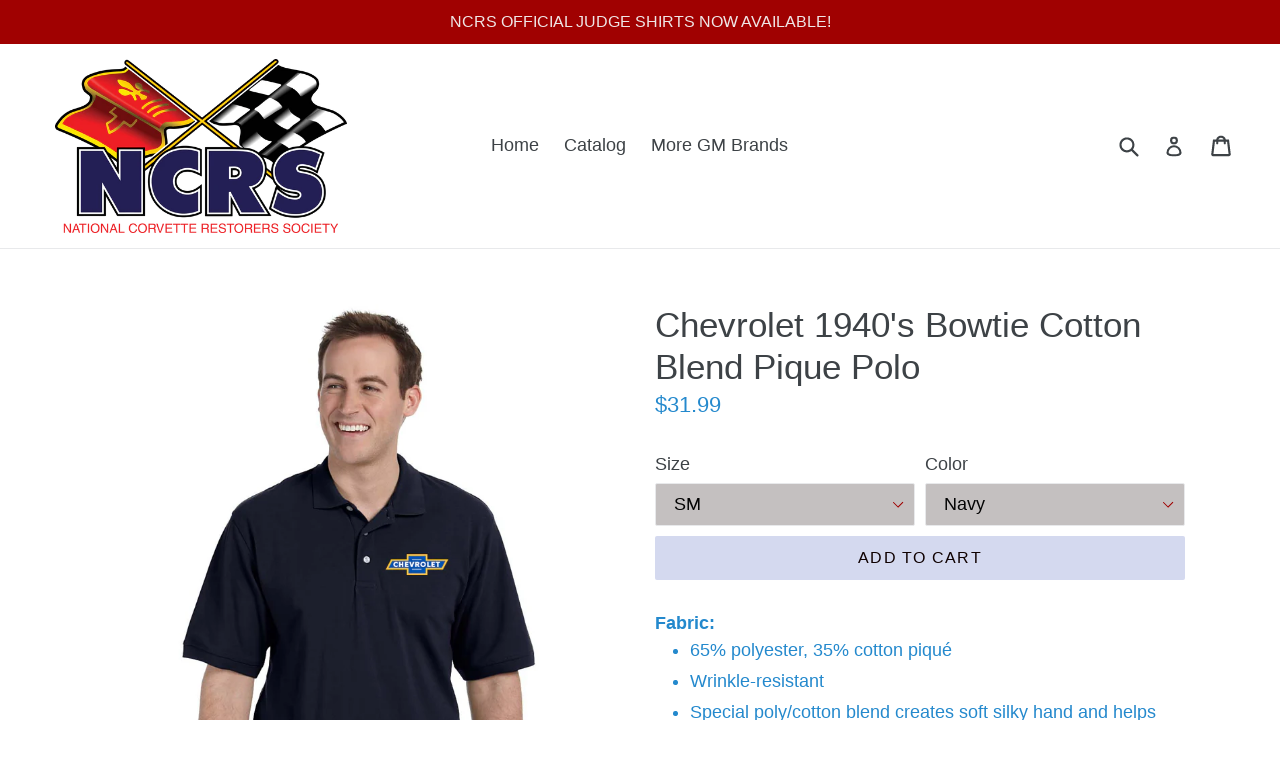

--- FILE ---
content_type: text/html; charset=utf-8
request_url: https://www.ncrsapparel.com/products/chevrolet-1940s-bowtie-cotton-blend-pique-polo
body_size: 28843
content:
<!doctype html>
<!--[if IE 9]> <html class="ie9 no-js" lang="en"> <![endif]-->
<!--[if (gt IE 9)|!(IE)]><!--> <html class="no-js" lang="en"> <!--<![endif]-->
<head>
  <meta charset="utf-8">
  <meta http-equiv="X-UA-Compatible" content="IE=edge,chrome=1">
  <meta name="viewport" content="width=device-width,initial-scale=1">
  <meta name="theme-color" content="#d4d9ef">
  <link rel="canonical" href="https://www.ncrsapparel.com/products/chevrolet-1940s-bowtie-cotton-blend-pique-polo">

  
    <link rel="shortcut icon" href="//www.ncrsapparel.com/cdn/shop/files/NCRS_Flag_NAYY_HEL_BOLD_light_blue-_no_letters_32x32.png?v=1632838357" type="image/png">
  

  
  <title>
    Chevrolet 1940&#39;s Bowtie Cotton Blend Pique Polo
    
    
    
      &ndash; NCRSapparel.com
    
  </title>

  
    <meta name="description" content="Fabric: 65% polyester, 35% cotton piqué Wrinkle-resistant Special poly/cotton blend creates soft silky hand and helps reduce shrinkage Features: Flat-knit collar and cuffs Hemmed bottom with side vents Three-button placket Set-in sleeves Side seamed Sizes: XS-5XL ">
  

  <!-- /snippets/social-meta-tags.liquid -->
<meta property="og:site_name" content="NCRSapparel.com">
<meta property="og:url" content="https://www.ncrsapparel.com/products/chevrolet-1940s-bowtie-cotton-blend-pique-polo">
<meta property="og:title" content="Chevrolet 1940's Bowtie Cotton Blend Pique Polo">
<meta property="og:type" content="product">
<meta property="og:description" content="Fabric: 65% polyester, 35% cotton piqué Wrinkle-resistant Special poly/cotton blend creates soft silky hand and helps reduce shrinkage Features: Flat-knit collar and cuffs Hemmed bottom with side vents Three-button placket Set-in sleeves Side seamed Sizes: XS-5XL "><meta property="og:price:amount" content="31.99">
  <meta property="og:price:currency" content="USD"><meta property="og:image" content="http://www.ncrsapparel.com/cdn/shop/products/Chev40_spolo_1024x1024.png?v=1632836087">
<meta property="og:image:secure_url" content="https://www.ncrsapparel.com/cdn/shop/products/Chev40_spolo_1024x1024.png?v=1632836087">

<meta name="twitter:site" content="@">
<meta name="twitter:card" content="summary_large_image">
<meta name="twitter:title" content="Chevrolet 1940's Bowtie Cotton Blend Pique Polo">
<meta name="twitter:description" content="Fabric: 65% polyester, 35% cotton piqué Wrinkle-resistant Special poly/cotton blend creates soft silky hand and helps reduce shrinkage Features: Flat-knit collar and cuffs Hemmed bottom with side vents Three-button placket Set-in sleeves Side seamed Sizes: XS-5XL ">


  <link href="//www.ncrsapparel.com/cdn/shop/t/1/assets/theme.scss.css?v=40499845039552709491697928329" rel="stylesheet" type="text/css" media="all" />
  



  <script>
    var theme = {
      strings: {
        addToCart: "Add to cart",
        soldOut: "Sold out",
        unavailable: "Unavailable",
        showMore: "Show More",
        showLess: "Show Less"
      },
      moneyFormat: "${{amount}}"
    }

    document.documentElement.className = document.documentElement.className.replace('no-js', 'js');
  </script>

  <!--[if (lte IE 9) ]><script src="//www.ncrsapparel.com/cdn/shop/t/1/assets/match-media.min.js?v=22265819453975888031489634679" type="text/javascript"></script><![endif]-->

  

  <!--[if (gt IE 9)|!(IE)]><!--><script src="//www.ncrsapparel.com/cdn/shop/t/1/assets/vendor.js?v=136118274122071307521489634680" defer="defer"></script><!--<![endif]-->
  <!--[if lte IE 9]><script src="//www.ncrsapparel.com/cdn/shop/t/1/assets/vendor.js?v=136118274122071307521489634680"></script><![endif]-->

  <!--[if (gt IE 9)|!(IE)]><!--><script src="//www.ncrsapparel.com/cdn/shop/t/1/assets/theme.js?v=473784037335339211505859923" defer="defer"></script><!--<![endif]-->
  <!--[if lte IE 9]><script src="//www.ncrsapparel.com/cdn/shop/t/1/assets/theme.js?v=473784037335339211505859923"></script><![endif]-->

  <script>window.performance && window.performance.mark && window.performance.mark('shopify.content_for_header.start');</script><meta id="shopify-digital-wallet" name="shopify-digital-wallet" content="/18512911/digital_wallets/dialog">
<meta name="shopify-checkout-api-token" content="9b7243a3b572034d368f66b6b91bc682">
<meta id="in-context-paypal-metadata" data-shop-id="18512911" data-venmo-supported="true" data-environment="production" data-locale="en_US" data-paypal-v4="true" data-currency="USD">
<link rel="alternate" type="application/json+oembed" href="https://www.ncrsapparel.com/products/chevrolet-1940s-bowtie-cotton-blend-pique-polo.oembed">
<script async="async" src="/checkouts/internal/preloads.js?locale=en-US"></script>
<link rel="preconnect" href="https://shop.app" crossorigin="anonymous">
<script async="async" src="https://shop.app/checkouts/internal/preloads.js?locale=en-US&shop_id=18512911" crossorigin="anonymous"></script>
<script id="apple-pay-shop-capabilities" type="application/json">{"shopId":18512911,"countryCode":"US","currencyCode":"USD","merchantCapabilities":["supports3DS"],"merchantId":"gid:\/\/shopify\/Shop\/18512911","merchantName":"NCRSapparel.com","requiredBillingContactFields":["postalAddress","email"],"requiredShippingContactFields":["postalAddress","email"],"shippingType":"shipping","supportedNetworks":["visa","masterCard","amex","discover","elo","jcb"],"total":{"type":"pending","label":"NCRSapparel.com","amount":"1.00"},"shopifyPaymentsEnabled":true,"supportsSubscriptions":true}</script>
<script id="shopify-features" type="application/json">{"accessToken":"9b7243a3b572034d368f66b6b91bc682","betas":["rich-media-storefront-analytics"],"domain":"www.ncrsapparel.com","predictiveSearch":true,"shopId":18512911,"locale":"en"}</script>
<script>var Shopify = Shopify || {};
Shopify.shop = "vetscarsdealerstore-com.myshopify.com";
Shopify.locale = "en";
Shopify.currency = {"active":"USD","rate":"1.0"};
Shopify.country = "US";
Shopify.theme = {"name":"debut","id":170288140,"schema_name":"Debut","schema_version":"1.1.3","theme_store_id":796,"role":"main"};
Shopify.theme.handle = "null";
Shopify.theme.style = {"id":null,"handle":null};
Shopify.cdnHost = "www.ncrsapparel.com/cdn";
Shopify.routes = Shopify.routes || {};
Shopify.routes.root = "/";</script>
<script type="module">!function(o){(o.Shopify=o.Shopify||{}).modules=!0}(window);</script>
<script>!function(o){function n(){var o=[];function n(){o.push(Array.prototype.slice.apply(arguments))}return n.q=o,n}var t=o.Shopify=o.Shopify||{};t.loadFeatures=n(),t.autoloadFeatures=n()}(window);</script>
<script>
  window.ShopifyPay = window.ShopifyPay || {};
  window.ShopifyPay.apiHost = "shop.app\/pay";
  window.ShopifyPay.redirectState = null;
</script>
<script id="shop-js-analytics" type="application/json">{"pageType":"product"}</script>
<script defer="defer" async type="module" src="//www.ncrsapparel.com/cdn/shopifycloud/shop-js/modules/v2/client.init-shop-cart-sync_WVOgQShq.en.esm.js"></script>
<script defer="defer" async type="module" src="//www.ncrsapparel.com/cdn/shopifycloud/shop-js/modules/v2/chunk.common_C_13GLB1.esm.js"></script>
<script defer="defer" async type="module" src="//www.ncrsapparel.com/cdn/shopifycloud/shop-js/modules/v2/chunk.modal_CLfMGd0m.esm.js"></script>
<script type="module">
  await import("//www.ncrsapparel.com/cdn/shopifycloud/shop-js/modules/v2/client.init-shop-cart-sync_WVOgQShq.en.esm.js");
await import("//www.ncrsapparel.com/cdn/shopifycloud/shop-js/modules/v2/chunk.common_C_13GLB1.esm.js");
await import("//www.ncrsapparel.com/cdn/shopifycloud/shop-js/modules/v2/chunk.modal_CLfMGd0m.esm.js");

  window.Shopify.SignInWithShop?.initShopCartSync?.({"fedCMEnabled":true,"windoidEnabled":true});

</script>
<script>
  window.Shopify = window.Shopify || {};
  if (!window.Shopify.featureAssets) window.Shopify.featureAssets = {};
  window.Shopify.featureAssets['shop-js'] = {"shop-cart-sync":["modules/v2/client.shop-cart-sync_DuR37GeY.en.esm.js","modules/v2/chunk.common_C_13GLB1.esm.js","modules/v2/chunk.modal_CLfMGd0m.esm.js"],"init-fed-cm":["modules/v2/client.init-fed-cm_BucUoe6W.en.esm.js","modules/v2/chunk.common_C_13GLB1.esm.js","modules/v2/chunk.modal_CLfMGd0m.esm.js"],"shop-toast-manager":["modules/v2/client.shop-toast-manager_B0JfrpKj.en.esm.js","modules/v2/chunk.common_C_13GLB1.esm.js","modules/v2/chunk.modal_CLfMGd0m.esm.js"],"init-shop-cart-sync":["modules/v2/client.init-shop-cart-sync_WVOgQShq.en.esm.js","modules/v2/chunk.common_C_13GLB1.esm.js","modules/v2/chunk.modal_CLfMGd0m.esm.js"],"shop-button":["modules/v2/client.shop-button_B_U3bv27.en.esm.js","modules/v2/chunk.common_C_13GLB1.esm.js","modules/v2/chunk.modal_CLfMGd0m.esm.js"],"init-windoid":["modules/v2/client.init-windoid_DuP9q_di.en.esm.js","modules/v2/chunk.common_C_13GLB1.esm.js","modules/v2/chunk.modal_CLfMGd0m.esm.js"],"shop-cash-offers":["modules/v2/client.shop-cash-offers_BmULhtno.en.esm.js","modules/v2/chunk.common_C_13GLB1.esm.js","modules/v2/chunk.modal_CLfMGd0m.esm.js"],"pay-button":["modules/v2/client.pay-button_CrPSEbOK.en.esm.js","modules/v2/chunk.common_C_13GLB1.esm.js","modules/v2/chunk.modal_CLfMGd0m.esm.js"],"init-customer-accounts":["modules/v2/client.init-customer-accounts_jNk9cPYQ.en.esm.js","modules/v2/client.shop-login-button_DJ5ldayH.en.esm.js","modules/v2/chunk.common_C_13GLB1.esm.js","modules/v2/chunk.modal_CLfMGd0m.esm.js"],"avatar":["modules/v2/client.avatar_BTnouDA3.en.esm.js"],"checkout-modal":["modules/v2/client.checkout-modal_pBPyh9w8.en.esm.js","modules/v2/chunk.common_C_13GLB1.esm.js","modules/v2/chunk.modal_CLfMGd0m.esm.js"],"init-shop-for-new-customer-accounts":["modules/v2/client.init-shop-for-new-customer-accounts_BUoCy7a5.en.esm.js","modules/v2/client.shop-login-button_DJ5ldayH.en.esm.js","modules/v2/chunk.common_C_13GLB1.esm.js","modules/v2/chunk.modal_CLfMGd0m.esm.js"],"init-customer-accounts-sign-up":["modules/v2/client.init-customer-accounts-sign-up_CnczCz9H.en.esm.js","modules/v2/client.shop-login-button_DJ5ldayH.en.esm.js","modules/v2/chunk.common_C_13GLB1.esm.js","modules/v2/chunk.modal_CLfMGd0m.esm.js"],"init-shop-email-lookup-coordinator":["modules/v2/client.init-shop-email-lookup-coordinator_CzjY5t9o.en.esm.js","modules/v2/chunk.common_C_13GLB1.esm.js","modules/v2/chunk.modal_CLfMGd0m.esm.js"],"shop-follow-button":["modules/v2/client.shop-follow-button_CsYC63q7.en.esm.js","modules/v2/chunk.common_C_13GLB1.esm.js","modules/v2/chunk.modal_CLfMGd0m.esm.js"],"shop-login-button":["modules/v2/client.shop-login-button_DJ5ldayH.en.esm.js","modules/v2/chunk.common_C_13GLB1.esm.js","modules/v2/chunk.modal_CLfMGd0m.esm.js"],"shop-login":["modules/v2/client.shop-login_B9ccPdmx.en.esm.js","modules/v2/chunk.common_C_13GLB1.esm.js","modules/v2/chunk.modal_CLfMGd0m.esm.js"],"lead-capture":["modules/v2/client.lead-capture_D0K_KgYb.en.esm.js","modules/v2/chunk.common_C_13GLB1.esm.js","modules/v2/chunk.modal_CLfMGd0m.esm.js"],"payment-terms":["modules/v2/client.payment-terms_BWmiNN46.en.esm.js","modules/v2/chunk.common_C_13GLB1.esm.js","modules/v2/chunk.modal_CLfMGd0m.esm.js"]};
</script>
<script>(function() {
  var isLoaded = false;
  function asyncLoad() {
    if (isLoaded) return;
    isLoaded = true;
    var urls = ["https:\/\/cdn.productcustomizer.com\/storefront\/production-product-customizer-v2.js?shop=vetscarsdealerstore-com.myshopify.com"];
    for (var i = 0; i < urls.length; i++) {
      var s = document.createElement('script');
      s.type = 'text/javascript';
      s.async = true;
      s.src = urls[i];
      var x = document.getElementsByTagName('script')[0];
      x.parentNode.insertBefore(s, x);
    }
  };
  if(window.attachEvent) {
    window.attachEvent('onload', asyncLoad);
  } else {
    window.addEventListener('load', asyncLoad, false);
  }
})();</script>
<script id="__st">var __st={"a":18512911,"offset":-18000,"reqid":"89762834-fbe5-4ef0-a7c5-9e7b5b768251-1769670915","pageurl":"www.ncrsapparel.com\/products\/chevrolet-1940s-bowtie-cotton-blend-pique-polo","u":"2379e7092b81","p":"product","rtyp":"product","rid":6607573581897};</script>
<script>window.ShopifyPaypalV4VisibilityTracking = true;</script>
<script id="captcha-bootstrap">!function(){'use strict';const t='contact',e='account',n='new_comment',o=[[t,t],['blogs',n],['comments',n],[t,'customer']],c=[[e,'customer_login'],[e,'guest_login'],[e,'recover_customer_password'],[e,'create_customer']],r=t=>t.map((([t,e])=>`form[action*='/${t}']:not([data-nocaptcha='true']) input[name='form_type'][value='${e}']`)).join(','),a=t=>()=>t?[...document.querySelectorAll(t)].map((t=>t.form)):[];function s(){const t=[...o],e=r(t);return a(e)}const i='password',u='form_key',d=['recaptcha-v3-token','g-recaptcha-response','h-captcha-response',i],f=()=>{try{return window.sessionStorage}catch{return}},m='__shopify_v',_=t=>t.elements[u];function p(t,e,n=!1){try{const o=window.sessionStorage,c=JSON.parse(o.getItem(e)),{data:r}=function(t){const{data:e,action:n}=t;return t[m]||n?{data:e,action:n}:{data:t,action:n}}(c);for(const[e,n]of Object.entries(r))t.elements[e]&&(t.elements[e].value=n);n&&o.removeItem(e)}catch(o){console.error('form repopulation failed',{error:o})}}const l='form_type',E='cptcha';function T(t){t.dataset[E]=!0}const w=window,h=w.document,L='Shopify',v='ce_forms',y='captcha';let A=!1;((t,e)=>{const n=(g='f06e6c50-85a8-45c8-87d0-21a2b65856fe',I='https://cdn.shopify.com/shopifycloud/storefront-forms-hcaptcha/ce_storefront_forms_captcha_hcaptcha.v1.5.2.iife.js',D={infoText:'Protected by hCaptcha',privacyText:'Privacy',termsText:'Terms'},(t,e,n)=>{const o=w[L][v],c=o.bindForm;if(c)return c(t,g,e,D).then(n);var r;o.q.push([[t,g,e,D],n]),r=I,A||(h.body.append(Object.assign(h.createElement('script'),{id:'captcha-provider',async:!0,src:r})),A=!0)});var g,I,D;w[L]=w[L]||{},w[L][v]=w[L][v]||{},w[L][v].q=[],w[L][y]=w[L][y]||{},w[L][y].protect=function(t,e){n(t,void 0,e),T(t)},Object.freeze(w[L][y]),function(t,e,n,w,h,L){const[v,y,A,g]=function(t,e,n){const i=e?o:[],u=t?c:[],d=[...i,...u],f=r(d),m=r(i),_=r(d.filter((([t,e])=>n.includes(e))));return[a(f),a(m),a(_),s()]}(w,h,L),I=t=>{const e=t.target;return e instanceof HTMLFormElement?e:e&&e.form},D=t=>v().includes(t);t.addEventListener('submit',(t=>{const e=I(t);if(!e)return;const n=D(e)&&!e.dataset.hcaptchaBound&&!e.dataset.recaptchaBound,o=_(e),c=g().includes(e)&&(!o||!o.value);(n||c)&&t.preventDefault(),c&&!n&&(function(t){try{if(!f())return;!function(t){const e=f();if(!e)return;const n=_(t);if(!n)return;const o=n.value;o&&e.removeItem(o)}(t);const e=Array.from(Array(32),(()=>Math.random().toString(36)[2])).join('');!function(t,e){_(t)||t.append(Object.assign(document.createElement('input'),{type:'hidden',name:u})),t.elements[u].value=e}(t,e),function(t,e){const n=f();if(!n)return;const o=[...t.querySelectorAll(`input[type='${i}']`)].map((({name:t})=>t)),c=[...d,...o],r={};for(const[a,s]of new FormData(t).entries())c.includes(a)||(r[a]=s);n.setItem(e,JSON.stringify({[m]:1,action:t.action,data:r}))}(t,e)}catch(e){console.error('failed to persist form',e)}}(e),e.submit())}));const S=(t,e)=>{t&&!t.dataset[E]&&(n(t,e.some((e=>e===t))),T(t))};for(const o of['focusin','change'])t.addEventListener(o,(t=>{const e=I(t);D(e)&&S(e,y())}));const B=e.get('form_key'),M=e.get(l),P=B&&M;t.addEventListener('DOMContentLoaded',(()=>{const t=y();if(P)for(const e of t)e.elements[l].value===M&&p(e,B);[...new Set([...A(),...v().filter((t=>'true'===t.dataset.shopifyCaptcha))])].forEach((e=>S(e,t)))}))}(h,new URLSearchParams(w.location.search),n,t,e,['guest_login'])})(!0,!0)}();</script>
<script integrity="sha256-4kQ18oKyAcykRKYeNunJcIwy7WH5gtpwJnB7kiuLZ1E=" data-source-attribution="shopify.loadfeatures" defer="defer" src="//www.ncrsapparel.com/cdn/shopifycloud/storefront/assets/storefront/load_feature-a0a9edcb.js" crossorigin="anonymous"></script>
<script crossorigin="anonymous" defer="defer" src="//www.ncrsapparel.com/cdn/shopifycloud/storefront/assets/shopify_pay/storefront-65b4c6d7.js?v=20250812"></script>
<script data-source-attribution="shopify.dynamic_checkout.dynamic.init">var Shopify=Shopify||{};Shopify.PaymentButton=Shopify.PaymentButton||{isStorefrontPortableWallets:!0,init:function(){window.Shopify.PaymentButton.init=function(){};var t=document.createElement("script");t.src="https://www.ncrsapparel.com/cdn/shopifycloud/portable-wallets/latest/portable-wallets.en.js",t.type="module",document.head.appendChild(t)}};
</script>
<script data-source-attribution="shopify.dynamic_checkout.buyer_consent">
  function portableWalletsHideBuyerConsent(e){var t=document.getElementById("shopify-buyer-consent"),n=document.getElementById("shopify-subscription-policy-button");t&&n&&(t.classList.add("hidden"),t.setAttribute("aria-hidden","true"),n.removeEventListener("click",e))}function portableWalletsShowBuyerConsent(e){var t=document.getElementById("shopify-buyer-consent"),n=document.getElementById("shopify-subscription-policy-button");t&&n&&(t.classList.remove("hidden"),t.removeAttribute("aria-hidden"),n.addEventListener("click",e))}window.Shopify?.PaymentButton&&(window.Shopify.PaymentButton.hideBuyerConsent=portableWalletsHideBuyerConsent,window.Shopify.PaymentButton.showBuyerConsent=portableWalletsShowBuyerConsent);
</script>
<script data-source-attribution="shopify.dynamic_checkout.cart.bootstrap">document.addEventListener("DOMContentLoaded",(function(){function t(){return document.querySelector("shopify-accelerated-checkout-cart, shopify-accelerated-checkout")}if(t())Shopify.PaymentButton.init();else{new MutationObserver((function(e,n){t()&&(Shopify.PaymentButton.init(),n.disconnect())})).observe(document.body,{childList:!0,subtree:!0})}}));
</script>
<script id='scb4127' type='text/javascript' async='' src='https://www.ncrsapparel.com/cdn/shopifycloud/privacy-banner/storefront-banner.js'></script><link id="shopify-accelerated-checkout-styles" rel="stylesheet" media="screen" href="https://www.ncrsapparel.com/cdn/shopifycloud/portable-wallets/latest/accelerated-checkout-backwards-compat.css" crossorigin="anonymous">
<style id="shopify-accelerated-checkout-cart">
        #shopify-buyer-consent {
  margin-top: 1em;
  display: inline-block;
  width: 100%;
}

#shopify-buyer-consent.hidden {
  display: none;
}

#shopify-subscription-policy-button {
  background: none;
  border: none;
  padding: 0;
  text-decoration: underline;
  font-size: inherit;
  cursor: pointer;
}

#shopify-subscription-policy-button::before {
  box-shadow: none;
}

      </style>

<script>window.performance && window.performance.mark && window.performance.mark('shopify.content_for_header.end');</script>
  <link href="//www.ncrsapparel.com/cdn/shop/t/1/assets/shopstorm-apps.scss.css?v=171941721772933597531623446662" rel="stylesheet" type="text/css" media="all" />
  <script async src="https://cdn.productcustomizer.com/storefront/production-product-customizer-v2.js?shop=vetscarsdealerstore-com.myshopify.com" type="text/javascript"></script>
<link href="https://monorail-edge.shopifysvc.com" rel="dns-prefetch">
<script>(function(){if ("sendBeacon" in navigator && "performance" in window) {try {var session_token_from_headers = performance.getEntriesByType('navigation')[0].serverTiming.find(x => x.name == '_s').description;} catch {var session_token_from_headers = undefined;}var session_cookie_matches = document.cookie.match(/_shopify_s=([^;]*)/);var session_token_from_cookie = session_cookie_matches && session_cookie_matches.length === 2 ? session_cookie_matches[1] : "";var session_token = session_token_from_headers || session_token_from_cookie || "";function handle_abandonment_event(e) {var entries = performance.getEntries().filter(function(entry) {return /monorail-edge.shopifysvc.com/.test(entry.name);});if (!window.abandonment_tracked && entries.length === 0) {window.abandonment_tracked = true;var currentMs = Date.now();var navigation_start = performance.timing.navigationStart;var payload = {shop_id: 18512911,url: window.location.href,navigation_start,duration: currentMs - navigation_start,session_token,page_type: "product"};window.navigator.sendBeacon("https://monorail-edge.shopifysvc.com/v1/produce", JSON.stringify({schema_id: "online_store_buyer_site_abandonment/1.1",payload: payload,metadata: {event_created_at_ms: currentMs,event_sent_at_ms: currentMs}}));}}window.addEventListener('pagehide', handle_abandonment_event);}}());</script>
<script id="web-pixels-manager-setup">(function e(e,d,r,n,o){if(void 0===o&&(o={}),!Boolean(null===(a=null===(i=window.Shopify)||void 0===i?void 0:i.analytics)||void 0===a?void 0:a.replayQueue)){var i,a;window.Shopify=window.Shopify||{};var t=window.Shopify;t.analytics=t.analytics||{};var s=t.analytics;s.replayQueue=[],s.publish=function(e,d,r){return s.replayQueue.push([e,d,r]),!0};try{self.performance.mark("wpm:start")}catch(e){}var l=function(){var e={modern:/Edge?\/(1{2}[4-9]|1[2-9]\d|[2-9]\d{2}|\d{4,})\.\d+(\.\d+|)|Firefox\/(1{2}[4-9]|1[2-9]\d|[2-9]\d{2}|\d{4,})\.\d+(\.\d+|)|Chrom(ium|e)\/(9{2}|\d{3,})\.\d+(\.\d+|)|(Maci|X1{2}).+ Version\/(15\.\d+|(1[6-9]|[2-9]\d|\d{3,})\.\d+)([,.]\d+|)( \(\w+\)|)( Mobile\/\w+|) Safari\/|Chrome.+OPR\/(9{2}|\d{3,})\.\d+\.\d+|(CPU[ +]OS|iPhone[ +]OS|CPU[ +]iPhone|CPU IPhone OS|CPU iPad OS)[ +]+(15[._]\d+|(1[6-9]|[2-9]\d|\d{3,})[._]\d+)([._]\d+|)|Android:?[ /-](13[3-9]|1[4-9]\d|[2-9]\d{2}|\d{4,})(\.\d+|)(\.\d+|)|Android.+Firefox\/(13[5-9]|1[4-9]\d|[2-9]\d{2}|\d{4,})\.\d+(\.\d+|)|Android.+Chrom(ium|e)\/(13[3-9]|1[4-9]\d|[2-9]\d{2}|\d{4,})\.\d+(\.\d+|)|SamsungBrowser\/([2-9]\d|\d{3,})\.\d+/,legacy:/Edge?\/(1[6-9]|[2-9]\d|\d{3,})\.\d+(\.\d+|)|Firefox\/(5[4-9]|[6-9]\d|\d{3,})\.\d+(\.\d+|)|Chrom(ium|e)\/(5[1-9]|[6-9]\d|\d{3,})\.\d+(\.\d+|)([\d.]+$|.*Safari\/(?![\d.]+ Edge\/[\d.]+$))|(Maci|X1{2}).+ Version\/(10\.\d+|(1[1-9]|[2-9]\d|\d{3,})\.\d+)([,.]\d+|)( \(\w+\)|)( Mobile\/\w+|) Safari\/|Chrome.+OPR\/(3[89]|[4-9]\d|\d{3,})\.\d+\.\d+|(CPU[ +]OS|iPhone[ +]OS|CPU[ +]iPhone|CPU IPhone OS|CPU iPad OS)[ +]+(10[._]\d+|(1[1-9]|[2-9]\d|\d{3,})[._]\d+)([._]\d+|)|Android:?[ /-](13[3-9]|1[4-9]\d|[2-9]\d{2}|\d{4,})(\.\d+|)(\.\d+|)|Mobile Safari.+OPR\/([89]\d|\d{3,})\.\d+\.\d+|Android.+Firefox\/(13[5-9]|1[4-9]\d|[2-9]\d{2}|\d{4,})\.\d+(\.\d+|)|Android.+Chrom(ium|e)\/(13[3-9]|1[4-9]\d|[2-9]\d{2}|\d{4,})\.\d+(\.\d+|)|Android.+(UC? ?Browser|UCWEB|U3)[ /]?(15\.([5-9]|\d{2,})|(1[6-9]|[2-9]\d|\d{3,})\.\d+)\.\d+|SamsungBrowser\/(5\.\d+|([6-9]|\d{2,})\.\d+)|Android.+MQ{2}Browser\/(14(\.(9|\d{2,})|)|(1[5-9]|[2-9]\d|\d{3,})(\.\d+|))(\.\d+|)|K[Aa][Ii]OS\/(3\.\d+|([4-9]|\d{2,})\.\d+)(\.\d+|)/},d=e.modern,r=e.legacy,n=navigator.userAgent;return n.match(d)?"modern":n.match(r)?"legacy":"unknown"}(),u="modern"===l?"modern":"legacy",c=(null!=n?n:{modern:"",legacy:""})[u],f=function(e){return[e.baseUrl,"/wpm","/b",e.hashVersion,"modern"===e.buildTarget?"m":"l",".js"].join("")}({baseUrl:d,hashVersion:r,buildTarget:u}),m=function(e){var d=e.version,r=e.bundleTarget,n=e.surface,o=e.pageUrl,i=e.monorailEndpoint;return{emit:function(e){var a=e.status,t=e.errorMsg,s=(new Date).getTime(),l=JSON.stringify({metadata:{event_sent_at_ms:s},events:[{schema_id:"web_pixels_manager_load/3.1",payload:{version:d,bundle_target:r,page_url:o,status:a,surface:n,error_msg:t},metadata:{event_created_at_ms:s}}]});if(!i)return console&&console.warn&&console.warn("[Web Pixels Manager] No Monorail endpoint provided, skipping logging."),!1;try{return self.navigator.sendBeacon.bind(self.navigator)(i,l)}catch(e){}var u=new XMLHttpRequest;try{return u.open("POST",i,!0),u.setRequestHeader("Content-Type","text/plain"),u.send(l),!0}catch(e){return console&&console.warn&&console.warn("[Web Pixels Manager] Got an unhandled error while logging to Monorail."),!1}}}}({version:r,bundleTarget:l,surface:e.surface,pageUrl:self.location.href,monorailEndpoint:e.monorailEndpoint});try{o.browserTarget=l,function(e){var d=e.src,r=e.async,n=void 0===r||r,o=e.onload,i=e.onerror,a=e.sri,t=e.scriptDataAttributes,s=void 0===t?{}:t,l=document.createElement("script"),u=document.querySelector("head"),c=document.querySelector("body");if(l.async=n,l.src=d,a&&(l.integrity=a,l.crossOrigin="anonymous"),s)for(var f in s)if(Object.prototype.hasOwnProperty.call(s,f))try{l.dataset[f]=s[f]}catch(e){}if(o&&l.addEventListener("load",o),i&&l.addEventListener("error",i),u)u.appendChild(l);else{if(!c)throw new Error("Did not find a head or body element to append the script");c.appendChild(l)}}({src:f,async:!0,onload:function(){if(!function(){var e,d;return Boolean(null===(d=null===(e=window.Shopify)||void 0===e?void 0:e.analytics)||void 0===d?void 0:d.initialized)}()){var d=window.webPixelsManager.init(e)||void 0;if(d){var r=window.Shopify.analytics;r.replayQueue.forEach((function(e){var r=e[0],n=e[1],o=e[2];d.publishCustomEvent(r,n,o)})),r.replayQueue=[],r.publish=d.publishCustomEvent,r.visitor=d.visitor,r.initialized=!0}}},onerror:function(){return m.emit({status:"failed",errorMsg:"".concat(f," has failed to load")})},sri:function(e){var d=/^sha384-[A-Za-z0-9+/=]+$/;return"string"==typeof e&&d.test(e)}(c)?c:"",scriptDataAttributes:o}),m.emit({status:"loading"})}catch(e){m.emit({status:"failed",errorMsg:(null==e?void 0:e.message)||"Unknown error"})}}})({shopId: 18512911,storefrontBaseUrl: "https://www.ncrsapparel.com",extensionsBaseUrl: "https://extensions.shopifycdn.com/cdn/shopifycloud/web-pixels-manager",monorailEndpoint: "https://monorail-edge.shopifysvc.com/unstable/produce_batch",surface: "storefront-renderer",enabledBetaFlags: ["2dca8a86"],webPixelsConfigList: [{"id":"shopify-app-pixel","configuration":"{}","eventPayloadVersion":"v1","runtimeContext":"STRICT","scriptVersion":"0450","apiClientId":"shopify-pixel","type":"APP","privacyPurposes":["ANALYTICS","MARKETING"]},{"id":"shopify-custom-pixel","eventPayloadVersion":"v1","runtimeContext":"LAX","scriptVersion":"0450","apiClientId":"shopify-pixel","type":"CUSTOM","privacyPurposes":["ANALYTICS","MARKETING"]}],isMerchantRequest: false,initData: {"shop":{"name":"NCRSapparel.com","paymentSettings":{"currencyCode":"USD"},"myshopifyDomain":"vetscarsdealerstore-com.myshopify.com","countryCode":"US","storefrontUrl":"https:\/\/www.ncrsapparel.com"},"customer":null,"cart":null,"checkout":null,"productVariants":[{"price":{"amount":31.99,"currencyCode":"USD"},"product":{"title":"Chevrolet 1940's Bowtie Cotton Blend Pique Polo","vendor":"NCRSapparel.com","id":"6607573581897","untranslatedTitle":"Chevrolet 1940's Bowtie Cotton Blend Pique Polo","url":"\/products\/chevrolet-1940s-bowtie-cotton-blend-pique-polo","type":""},"id":"39415720149065","image":{"src":"\/\/www.ncrsapparel.com\/cdn\/shop\/products\/Chev40_spolo.png?v=1632836087"},"sku":null,"title":"SM \/ Navy","untranslatedTitle":"SM \/ Navy"},{"price":{"amount":31.99,"currencyCode":"USD"},"product":{"title":"Chevrolet 1940's Bowtie Cotton Blend Pique Polo","vendor":"NCRSapparel.com","id":"6607573581897","untranslatedTitle":"Chevrolet 1940's Bowtie Cotton Blend Pique Polo","url":"\/products\/chevrolet-1940s-bowtie-cotton-blend-pique-polo","type":""},"id":"39415720181833","image":{"src":"\/\/www.ncrsapparel.com\/cdn\/shop\/products\/Chev40_spolo.png?v=1632836087"},"sku":null,"title":"SM \/ Black","untranslatedTitle":"SM \/ Black"},{"price":{"amount":31.99,"currencyCode":"USD"},"product":{"title":"Chevrolet 1940's Bowtie Cotton Blend Pique Polo","vendor":"NCRSapparel.com","id":"6607573581897","untranslatedTitle":"Chevrolet 1940's Bowtie Cotton Blend Pique Polo","url":"\/products\/chevrolet-1940s-bowtie-cotton-blend-pique-polo","type":""},"id":"39415720214601","image":{"src":"\/\/www.ncrsapparel.com\/cdn\/shop\/products\/Chev40_spolo.png?v=1632836087"},"sku":null,"title":"SM \/ White","untranslatedTitle":"SM \/ White"},{"price":{"amount":31.99,"currencyCode":"USD"},"product":{"title":"Chevrolet 1940's Bowtie Cotton Blend Pique Polo","vendor":"NCRSapparel.com","id":"6607573581897","untranslatedTitle":"Chevrolet 1940's Bowtie Cotton Blend Pique Polo","url":"\/products\/chevrolet-1940s-bowtie-cotton-blend-pique-polo","type":""},"id":"39415720247369","image":{"src":"\/\/www.ncrsapparel.com\/cdn\/shop\/products\/Chev40_spolo.png?v=1632836087"},"sku":null,"title":"SM \/ Royal","untranslatedTitle":"SM \/ Royal"},{"price":{"amount":31.99,"currencyCode":"USD"},"product":{"title":"Chevrolet 1940's Bowtie Cotton Blend Pique Polo","vendor":"NCRSapparel.com","id":"6607573581897","untranslatedTitle":"Chevrolet 1940's Bowtie Cotton Blend Pique Polo","url":"\/products\/chevrolet-1940s-bowtie-cotton-blend-pique-polo","type":""},"id":"39415720280137","image":{"src":"\/\/www.ncrsapparel.com\/cdn\/shop\/products\/Chev40_spolo.png?v=1632836087"},"sku":null,"title":"SM \/ Red","untranslatedTitle":"SM \/ Red"},{"price":{"amount":31.99,"currencyCode":"USD"},"product":{"title":"Chevrolet 1940's Bowtie Cotton Blend Pique Polo","vendor":"NCRSapparel.com","id":"6607573581897","untranslatedTitle":"Chevrolet 1940's Bowtie Cotton Blend Pique Polo","url":"\/products\/chevrolet-1940s-bowtie-cotton-blend-pique-polo","type":""},"id":"39415720312905","image":{"src":"\/\/www.ncrsapparel.com\/cdn\/shop\/products\/Chev40_spolo.png?v=1632836087"},"sku":null,"title":"SM \/ Burgandy","untranslatedTitle":"SM \/ Burgandy"},{"price":{"amount":31.99,"currencyCode":"USD"},"product":{"title":"Chevrolet 1940's Bowtie Cotton Blend Pique Polo","vendor":"NCRSapparel.com","id":"6607573581897","untranslatedTitle":"Chevrolet 1940's Bowtie Cotton Blend Pique Polo","url":"\/products\/chevrolet-1940s-bowtie-cotton-blend-pique-polo","type":""},"id":"39415720345673","image":{"src":"\/\/www.ncrsapparel.com\/cdn\/shop\/products\/Chev40_spolo.png?v=1632836087"},"sku":null,"title":"SM \/ Beige","untranslatedTitle":"SM \/ Beige"},{"price":{"amount":31.99,"currencyCode":"USD"},"product":{"title":"Chevrolet 1940's Bowtie Cotton Blend Pique Polo","vendor":"NCRSapparel.com","id":"6607573581897","untranslatedTitle":"Chevrolet 1940's Bowtie Cotton Blend Pique Polo","url":"\/products\/chevrolet-1940s-bowtie-cotton-blend-pique-polo","type":""},"id":"39415720378441","image":{"src":"\/\/www.ncrsapparel.com\/cdn\/shop\/products\/Chev40_spolo.png?v=1632836087"},"sku":null,"title":"SM \/ Lt. Gray","untranslatedTitle":"SM \/ Lt. Gray"},{"price":{"amount":31.99,"currencyCode":"USD"},"product":{"title":"Chevrolet 1940's Bowtie Cotton Blend Pique Polo","vendor":"NCRSapparel.com","id":"6607573581897","untranslatedTitle":"Chevrolet 1940's Bowtie Cotton Blend Pique Polo","url":"\/products\/chevrolet-1940s-bowtie-cotton-blend-pique-polo","type":""},"id":"39415720411209","image":{"src":"\/\/www.ncrsapparel.com\/cdn\/shop\/products\/Chev40_spolo.png?v=1632836087"},"sku":null,"title":"SM \/ Lt.Blue","untranslatedTitle":"SM \/ Lt.Blue"},{"price":{"amount":31.99,"currencyCode":"USD"},"product":{"title":"Chevrolet 1940's Bowtie Cotton Blend Pique Polo","vendor":"NCRSapparel.com","id":"6607573581897","untranslatedTitle":"Chevrolet 1940's Bowtie Cotton Blend Pique Polo","url":"\/products\/chevrolet-1940s-bowtie-cotton-blend-pique-polo","type":""},"id":"39415720443977","image":{"src":"\/\/www.ncrsapparel.com\/cdn\/shop\/products\/Chev40_spolo.png?v=1632836087"},"sku":null,"title":"SM \/ Green","untranslatedTitle":"SM \/ Green"},{"price":{"amount":31.99,"currencyCode":"USD"},"product":{"title":"Chevrolet 1940's Bowtie Cotton Blend Pique Polo","vendor":"NCRSapparel.com","id":"6607573581897","untranslatedTitle":"Chevrolet 1940's Bowtie Cotton Blend Pique Polo","url":"\/products\/chevrolet-1940s-bowtie-cotton-blend-pique-polo","type":""},"id":"39415720476745","image":{"src":"\/\/www.ncrsapparel.com\/cdn\/shop\/products\/Chev40_spolo.png?v=1632836087"},"sku":null,"title":"SM \/ Charcoal","untranslatedTitle":"SM \/ Charcoal"},{"price":{"amount":31.99,"currencyCode":"USD"},"product":{"title":"Chevrolet 1940's Bowtie Cotton Blend Pique Polo","vendor":"NCRSapparel.com","id":"6607573581897","untranslatedTitle":"Chevrolet 1940's Bowtie Cotton Blend Pique Polo","url":"\/products\/chevrolet-1940s-bowtie-cotton-blend-pique-polo","type":""},"id":"39415720542281","image":{"src":"\/\/www.ncrsapparel.com\/cdn\/shop\/products\/Chev40_spolo.png?v=1632836087"},"sku":null,"title":"MED \/ Navy","untranslatedTitle":"MED \/ Navy"},{"price":{"amount":31.99,"currencyCode":"USD"},"product":{"title":"Chevrolet 1940's Bowtie Cotton Blend Pique Polo","vendor":"NCRSapparel.com","id":"6607573581897","untranslatedTitle":"Chevrolet 1940's Bowtie Cotton Blend Pique Polo","url":"\/products\/chevrolet-1940s-bowtie-cotton-blend-pique-polo","type":""},"id":"39415720575049","image":{"src":"\/\/www.ncrsapparel.com\/cdn\/shop\/products\/Chev40_spolo.png?v=1632836087"},"sku":null,"title":"MED \/ Black","untranslatedTitle":"MED \/ Black"},{"price":{"amount":31.99,"currencyCode":"USD"},"product":{"title":"Chevrolet 1940's Bowtie Cotton Blend Pique Polo","vendor":"NCRSapparel.com","id":"6607573581897","untranslatedTitle":"Chevrolet 1940's Bowtie Cotton Blend Pique Polo","url":"\/products\/chevrolet-1940s-bowtie-cotton-blend-pique-polo","type":""},"id":"39415720607817","image":{"src":"\/\/www.ncrsapparel.com\/cdn\/shop\/products\/Chev40_spolo.png?v=1632836087"},"sku":null,"title":"MED \/ White","untranslatedTitle":"MED \/ White"},{"price":{"amount":31.99,"currencyCode":"USD"},"product":{"title":"Chevrolet 1940's Bowtie Cotton Blend Pique Polo","vendor":"NCRSapparel.com","id":"6607573581897","untranslatedTitle":"Chevrolet 1940's Bowtie Cotton Blend Pique Polo","url":"\/products\/chevrolet-1940s-bowtie-cotton-blend-pique-polo","type":""},"id":"39415720640585","image":{"src":"\/\/www.ncrsapparel.com\/cdn\/shop\/products\/Chev40_spolo.png?v=1632836087"},"sku":null,"title":"MED \/ Royal","untranslatedTitle":"MED \/ Royal"},{"price":{"amount":31.99,"currencyCode":"USD"},"product":{"title":"Chevrolet 1940's Bowtie Cotton Blend Pique Polo","vendor":"NCRSapparel.com","id":"6607573581897","untranslatedTitle":"Chevrolet 1940's Bowtie Cotton Blend Pique Polo","url":"\/products\/chevrolet-1940s-bowtie-cotton-blend-pique-polo","type":""},"id":"39415720673353","image":{"src":"\/\/www.ncrsapparel.com\/cdn\/shop\/products\/Chev40_spolo.png?v=1632836087"},"sku":null,"title":"MED \/ Red","untranslatedTitle":"MED \/ Red"},{"price":{"amount":31.99,"currencyCode":"USD"},"product":{"title":"Chevrolet 1940's Bowtie Cotton Blend Pique Polo","vendor":"NCRSapparel.com","id":"6607573581897","untranslatedTitle":"Chevrolet 1940's Bowtie Cotton Blend Pique Polo","url":"\/products\/chevrolet-1940s-bowtie-cotton-blend-pique-polo","type":""},"id":"39415720706121","image":{"src":"\/\/www.ncrsapparel.com\/cdn\/shop\/products\/Chev40_spolo.png?v=1632836087"},"sku":null,"title":"MED \/ Burgandy","untranslatedTitle":"MED \/ Burgandy"},{"price":{"amount":31.99,"currencyCode":"USD"},"product":{"title":"Chevrolet 1940's Bowtie Cotton Blend Pique Polo","vendor":"NCRSapparel.com","id":"6607573581897","untranslatedTitle":"Chevrolet 1940's Bowtie Cotton Blend Pique Polo","url":"\/products\/chevrolet-1940s-bowtie-cotton-blend-pique-polo","type":""},"id":"39415720738889","image":{"src":"\/\/www.ncrsapparel.com\/cdn\/shop\/products\/Chev40_spolo.png?v=1632836087"},"sku":null,"title":"MED \/ Beige","untranslatedTitle":"MED \/ Beige"},{"price":{"amount":31.99,"currencyCode":"USD"},"product":{"title":"Chevrolet 1940's Bowtie Cotton Blend Pique Polo","vendor":"NCRSapparel.com","id":"6607573581897","untranslatedTitle":"Chevrolet 1940's Bowtie Cotton Blend Pique Polo","url":"\/products\/chevrolet-1940s-bowtie-cotton-blend-pique-polo","type":""},"id":"39415720771657","image":{"src":"\/\/www.ncrsapparel.com\/cdn\/shop\/products\/Chev40_spolo.png?v=1632836087"},"sku":null,"title":"MED \/ Lt. Gray","untranslatedTitle":"MED \/ Lt. Gray"},{"price":{"amount":31.99,"currencyCode":"USD"},"product":{"title":"Chevrolet 1940's Bowtie Cotton Blend Pique Polo","vendor":"NCRSapparel.com","id":"6607573581897","untranslatedTitle":"Chevrolet 1940's Bowtie Cotton Blend Pique Polo","url":"\/products\/chevrolet-1940s-bowtie-cotton-blend-pique-polo","type":""},"id":"39415720804425","image":{"src":"\/\/www.ncrsapparel.com\/cdn\/shop\/products\/Chev40_spolo.png?v=1632836087"},"sku":null,"title":"MED \/ Lt.Blue","untranslatedTitle":"MED \/ Lt.Blue"},{"price":{"amount":31.99,"currencyCode":"USD"},"product":{"title":"Chevrolet 1940's Bowtie Cotton Blend Pique Polo","vendor":"NCRSapparel.com","id":"6607573581897","untranslatedTitle":"Chevrolet 1940's Bowtie Cotton Blend Pique Polo","url":"\/products\/chevrolet-1940s-bowtie-cotton-blend-pique-polo","type":""},"id":"39415720837193","image":{"src":"\/\/www.ncrsapparel.com\/cdn\/shop\/products\/Chev40_spolo.png?v=1632836087"},"sku":null,"title":"MED \/ Green","untranslatedTitle":"MED \/ Green"},{"price":{"amount":31.99,"currencyCode":"USD"},"product":{"title":"Chevrolet 1940's Bowtie Cotton Blend Pique Polo","vendor":"NCRSapparel.com","id":"6607573581897","untranslatedTitle":"Chevrolet 1940's Bowtie Cotton Blend Pique Polo","url":"\/products\/chevrolet-1940s-bowtie-cotton-blend-pique-polo","type":""},"id":"39415720869961","image":{"src":"\/\/www.ncrsapparel.com\/cdn\/shop\/products\/Chev40_spolo.png?v=1632836087"},"sku":null,"title":"MED \/ Charcoal","untranslatedTitle":"MED \/ Charcoal"},{"price":{"amount":31.99,"currencyCode":"USD"},"product":{"title":"Chevrolet 1940's Bowtie Cotton Blend Pique Polo","vendor":"NCRSapparel.com","id":"6607573581897","untranslatedTitle":"Chevrolet 1940's Bowtie Cotton Blend Pique Polo","url":"\/products\/chevrolet-1940s-bowtie-cotton-blend-pique-polo","type":""},"id":"39415720902729","image":{"src":"\/\/www.ncrsapparel.com\/cdn\/shop\/products\/Chev40_spolo.png?v=1632836087"},"sku":null,"title":"LG \/ Navy","untranslatedTitle":"LG \/ Navy"},{"price":{"amount":31.99,"currencyCode":"USD"},"product":{"title":"Chevrolet 1940's Bowtie Cotton Blend Pique Polo","vendor":"NCRSapparel.com","id":"6607573581897","untranslatedTitle":"Chevrolet 1940's Bowtie Cotton Blend Pique Polo","url":"\/products\/chevrolet-1940s-bowtie-cotton-blend-pique-polo","type":""},"id":"39415720935497","image":{"src":"\/\/www.ncrsapparel.com\/cdn\/shop\/products\/Chev40_spolo.png?v=1632836087"},"sku":null,"title":"LG \/ Black","untranslatedTitle":"LG \/ Black"},{"price":{"amount":31.99,"currencyCode":"USD"},"product":{"title":"Chevrolet 1940's Bowtie Cotton Blend Pique Polo","vendor":"NCRSapparel.com","id":"6607573581897","untranslatedTitle":"Chevrolet 1940's Bowtie Cotton Blend Pique Polo","url":"\/products\/chevrolet-1940s-bowtie-cotton-blend-pique-polo","type":""},"id":"39415720968265","image":{"src":"\/\/www.ncrsapparel.com\/cdn\/shop\/products\/Chev40_spolo.png?v=1632836087"},"sku":null,"title":"LG \/ White","untranslatedTitle":"LG \/ White"},{"price":{"amount":31.99,"currencyCode":"USD"},"product":{"title":"Chevrolet 1940's Bowtie Cotton Blend Pique Polo","vendor":"NCRSapparel.com","id":"6607573581897","untranslatedTitle":"Chevrolet 1940's Bowtie Cotton Blend Pique Polo","url":"\/products\/chevrolet-1940s-bowtie-cotton-blend-pique-polo","type":""},"id":"39415721001033","image":{"src":"\/\/www.ncrsapparel.com\/cdn\/shop\/products\/Chev40_spolo.png?v=1632836087"},"sku":null,"title":"LG \/ Royal","untranslatedTitle":"LG \/ Royal"},{"price":{"amount":31.99,"currencyCode":"USD"},"product":{"title":"Chevrolet 1940's Bowtie Cotton Blend Pique Polo","vendor":"NCRSapparel.com","id":"6607573581897","untranslatedTitle":"Chevrolet 1940's Bowtie Cotton Blend Pique Polo","url":"\/products\/chevrolet-1940s-bowtie-cotton-blend-pique-polo","type":""},"id":"39415721033801","image":{"src":"\/\/www.ncrsapparel.com\/cdn\/shop\/products\/Chev40_spolo.png?v=1632836087"},"sku":null,"title":"LG \/ Red","untranslatedTitle":"LG \/ Red"},{"price":{"amount":31.99,"currencyCode":"USD"},"product":{"title":"Chevrolet 1940's Bowtie Cotton Blend Pique Polo","vendor":"NCRSapparel.com","id":"6607573581897","untranslatedTitle":"Chevrolet 1940's Bowtie Cotton Blend Pique Polo","url":"\/products\/chevrolet-1940s-bowtie-cotton-blend-pique-polo","type":""},"id":"39415721066569","image":{"src":"\/\/www.ncrsapparel.com\/cdn\/shop\/products\/Chev40_spolo.png?v=1632836087"},"sku":null,"title":"LG \/ Burgandy","untranslatedTitle":"LG \/ Burgandy"},{"price":{"amount":31.99,"currencyCode":"USD"},"product":{"title":"Chevrolet 1940's Bowtie Cotton Blend Pique Polo","vendor":"NCRSapparel.com","id":"6607573581897","untranslatedTitle":"Chevrolet 1940's Bowtie Cotton Blend Pique Polo","url":"\/products\/chevrolet-1940s-bowtie-cotton-blend-pique-polo","type":""},"id":"39415721099337","image":{"src":"\/\/www.ncrsapparel.com\/cdn\/shop\/products\/Chev40_spolo.png?v=1632836087"},"sku":null,"title":"LG \/ Beige","untranslatedTitle":"LG \/ Beige"},{"price":{"amount":31.99,"currencyCode":"USD"},"product":{"title":"Chevrolet 1940's Bowtie Cotton Blend Pique Polo","vendor":"NCRSapparel.com","id":"6607573581897","untranslatedTitle":"Chevrolet 1940's Bowtie Cotton Blend Pique Polo","url":"\/products\/chevrolet-1940s-bowtie-cotton-blend-pique-polo","type":""},"id":"39415721132105","image":{"src":"\/\/www.ncrsapparel.com\/cdn\/shop\/products\/Chev40_spolo.png?v=1632836087"},"sku":null,"title":"LG \/ Lt. Gray","untranslatedTitle":"LG \/ Lt. Gray"},{"price":{"amount":31.99,"currencyCode":"USD"},"product":{"title":"Chevrolet 1940's Bowtie Cotton Blend Pique Polo","vendor":"NCRSapparel.com","id":"6607573581897","untranslatedTitle":"Chevrolet 1940's Bowtie Cotton Blend Pique Polo","url":"\/products\/chevrolet-1940s-bowtie-cotton-blend-pique-polo","type":""},"id":"39415721164873","image":{"src":"\/\/www.ncrsapparel.com\/cdn\/shop\/products\/Chev40_spolo.png?v=1632836087"},"sku":null,"title":"LG \/ Lt.Blue","untranslatedTitle":"LG \/ Lt.Blue"},{"price":{"amount":31.99,"currencyCode":"USD"},"product":{"title":"Chevrolet 1940's Bowtie Cotton Blend Pique Polo","vendor":"NCRSapparel.com","id":"6607573581897","untranslatedTitle":"Chevrolet 1940's Bowtie Cotton Blend Pique Polo","url":"\/products\/chevrolet-1940s-bowtie-cotton-blend-pique-polo","type":""},"id":"39415721197641","image":{"src":"\/\/www.ncrsapparel.com\/cdn\/shop\/products\/Chev40_spolo.png?v=1632836087"},"sku":null,"title":"LG \/ Green","untranslatedTitle":"LG \/ Green"},{"price":{"amount":31.99,"currencyCode":"USD"},"product":{"title":"Chevrolet 1940's Bowtie Cotton Blend Pique Polo","vendor":"NCRSapparel.com","id":"6607573581897","untranslatedTitle":"Chevrolet 1940's Bowtie Cotton Blend Pique Polo","url":"\/products\/chevrolet-1940s-bowtie-cotton-blend-pique-polo","type":""},"id":"39415721230409","image":{"src":"\/\/www.ncrsapparel.com\/cdn\/shop\/products\/Chev40_spolo.png?v=1632836087"},"sku":null,"title":"LG \/ Charcoal","untranslatedTitle":"LG \/ Charcoal"},{"price":{"amount":31.99,"currencyCode":"USD"},"product":{"title":"Chevrolet 1940's Bowtie Cotton Blend Pique Polo","vendor":"NCRSapparel.com","id":"6607573581897","untranslatedTitle":"Chevrolet 1940's Bowtie Cotton Blend Pique Polo","url":"\/products\/chevrolet-1940s-bowtie-cotton-blend-pique-polo","type":""},"id":"39415721263177","image":{"src":"\/\/www.ncrsapparel.com\/cdn\/shop\/products\/Chev40_spolo.png?v=1632836087"},"sku":null,"title":"XL \/ Navy","untranslatedTitle":"XL \/ Navy"},{"price":{"amount":31.99,"currencyCode":"USD"},"product":{"title":"Chevrolet 1940's Bowtie Cotton Blend Pique Polo","vendor":"NCRSapparel.com","id":"6607573581897","untranslatedTitle":"Chevrolet 1940's Bowtie Cotton Blend Pique Polo","url":"\/products\/chevrolet-1940s-bowtie-cotton-blend-pique-polo","type":""},"id":"39415721295945","image":{"src":"\/\/www.ncrsapparel.com\/cdn\/shop\/products\/Chev40_spolo.png?v=1632836087"},"sku":null,"title":"XL \/ Black","untranslatedTitle":"XL \/ Black"},{"price":{"amount":31.99,"currencyCode":"USD"},"product":{"title":"Chevrolet 1940's Bowtie Cotton Blend Pique Polo","vendor":"NCRSapparel.com","id":"6607573581897","untranslatedTitle":"Chevrolet 1940's Bowtie Cotton Blend Pique Polo","url":"\/products\/chevrolet-1940s-bowtie-cotton-blend-pique-polo","type":""},"id":"39415721328713","image":{"src":"\/\/www.ncrsapparel.com\/cdn\/shop\/products\/Chev40_spolo.png?v=1632836087"},"sku":null,"title":"XL \/ White","untranslatedTitle":"XL \/ White"},{"price":{"amount":31.99,"currencyCode":"USD"},"product":{"title":"Chevrolet 1940's Bowtie Cotton Blend Pique Polo","vendor":"NCRSapparel.com","id":"6607573581897","untranslatedTitle":"Chevrolet 1940's Bowtie Cotton Blend Pique Polo","url":"\/products\/chevrolet-1940s-bowtie-cotton-blend-pique-polo","type":""},"id":"39415721361481","image":{"src":"\/\/www.ncrsapparel.com\/cdn\/shop\/products\/Chev40_spolo.png?v=1632836087"},"sku":null,"title":"XL \/ Royal","untranslatedTitle":"XL \/ Royal"},{"price":{"amount":31.99,"currencyCode":"USD"},"product":{"title":"Chevrolet 1940's Bowtie Cotton Blend Pique Polo","vendor":"NCRSapparel.com","id":"6607573581897","untranslatedTitle":"Chevrolet 1940's Bowtie Cotton Blend Pique Polo","url":"\/products\/chevrolet-1940s-bowtie-cotton-blend-pique-polo","type":""},"id":"39415721394249","image":{"src":"\/\/www.ncrsapparel.com\/cdn\/shop\/products\/Chev40_spolo.png?v=1632836087"},"sku":null,"title":"XL \/ Red","untranslatedTitle":"XL \/ Red"},{"price":{"amount":31.99,"currencyCode":"USD"},"product":{"title":"Chevrolet 1940's Bowtie Cotton Blend Pique Polo","vendor":"NCRSapparel.com","id":"6607573581897","untranslatedTitle":"Chevrolet 1940's Bowtie Cotton Blend Pique Polo","url":"\/products\/chevrolet-1940s-bowtie-cotton-blend-pique-polo","type":""},"id":"39415721427017","image":{"src":"\/\/www.ncrsapparel.com\/cdn\/shop\/products\/Chev40_spolo.png?v=1632836087"},"sku":null,"title":"XL \/ Burgandy","untranslatedTitle":"XL \/ Burgandy"},{"price":{"amount":31.99,"currencyCode":"USD"},"product":{"title":"Chevrolet 1940's Bowtie Cotton Blend Pique Polo","vendor":"NCRSapparel.com","id":"6607573581897","untranslatedTitle":"Chevrolet 1940's Bowtie Cotton Blend Pique Polo","url":"\/products\/chevrolet-1940s-bowtie-cotton-blend-pique-polo","type":""},"id":"39415721459785","image":{"src":"\/\/www.ncrsapparel.com\/cdn\/shop\/products\/Chev40_spolo.png?v=1632836087"},"sku":null,"title":"XL \/ Beige","untranslatedTitle":"XL \/ Beige"},{"price":{"amount":31.99,"currencyCode":"USD"},"product":{"title":"Chevrolet 1940's Bowtie Cotton Blend Pique Polo","vendor":"NCRSapparel.com","id":"6607573581897","untranslatedTitle":"Chevrolet 1940's Bowtie Cotton Blend Pique Polo","url":"\/products\/chevrolet-1940s-bowtie-cotton-blend-pique-polo","type":""},"id":"39415721492553","image":{"src":"\/\/www.ncrsapparel.com\/cdn\/shop\/products\/Chev40_spolo.png?v=1632836087"},"sku":null,"title":"XL \/ Lt. Gray","untranslatedTitle":"XL \/ Lt. Gray"},{"price":{"amount":31.99,"currencyCode":"USD"},"product":{"title":"Chevrolet 1940's Bowtie Cotton Blend Pique Polo","vendor":"NCRSapparel.com","id":"6607573581897","untranslatedTitle":"Chevrolet 1940's Bowtie Cotton Blend Pique Polo","url":"\/products\/chevrolet-1940s-bowtie-cotton-blend-pique-polo","type":""},"id":"39415721525321","image":{"src":"\/\/www.ncrsapparel.com\/cdn\/shop\/products\/Chev40_spolo.png?v=1632836087"},"sku":null,"title":"XL \/ Lt.Blue","untranslatedTitle":"XL \/ Lt.Blue"},{"price":{"amount":31.99,"currencyCode":"USD"},"product":{"title":"Chevrolet 1940's Bowtie Cotton Blend Pique Polo","vendor":"NCRSapparel.com","id":"6607573581897","untranslatedTitle":"Chevrolet 1940's Bowtie Cotton Blend Pique Polo","url":"\/products\/chevrolet-1940s-bowtie-cotton-blend-pique-polo","type":""},"id":"39415721558089","image":{"src":"\/\/www.ncrsapparel.com\/cdn\/shop\/products\/Chev40_spolo.png?v=1632836087"},"sku":null,"title":"XL \/ Green","untranslatedTitle":"XL \/ Green"},{"price":{"amount":31.99,"currencyCode":"USD"},"product":{"title":"Chevrolet 1940's Bowtie Cotton Blend Pique Polo","vendor":"NCRSapparel.com","id":"6607573581897","untranslatedTitle":"Chevrolet 1940's Bowtie Cotton Blend Pique Polo","url":"\/products\/chevrolet-1940s-bowtie-cotton-blend-pique-polo","type":""},"id":"39415721590857","image":{"src":"\/\/www.ncrsapparel.com\/cdn\/shop\/products\/Chev40_spolo.png?v=1632836087"},"sku":null,"title":"XL \/ Charcoal","untranslatedTitle":"XL \/ Charcoal"},{"price":{"amount":34.99,"currencyCode":"USD"},"product":{"title":"Chevrolet 1940's Bowtie Cotton Blend Pique Polo","vendor":"NCRSapparel.com","id":"6607573581897","untranslatedTitle":"Chevrolet 1940's Bowtie Cotton Blend Pique Polo","url":"\/products\/chevrolet-1940s-bowtie-cotton-blend-pique-polo","type":""},"id":"39415721623625","image":{"src":"\/\/www.ncrsapparel.com\/cdn\/shop\/products\/Chev40_spolo.png?v=1632836087"},"sku":null,"title":"2XL \/ Navy","untranslatedTitle":"2XL \/ Navy"},{"price":{"amount":34.99,"currencyCode":"USD"},"product":{"title":"Chevrolet 1940's Bowtie Cotton Blend Pique Polo","vendor":"NCRSapparel.com","id":"6607573581897","untranslatedTitle":"Chevrolet 1940's Bowtie Cotton Blend Pique Polo","url":"\/products\/chevrolet-1940s-bowtie-cotton-blend-pique-polo","type":""},"id":"39415721656393","image":{"src":"\/\/www.ncrsapparel.com\/cdn\/shop\/products\/Chev40_spolo.png?v=1632836087"},"sku":null,"title":"2XL \/ Black","untranslatedTitle":"2XL \/ Black"},{"price":{"amount":34.99,"currencyCode":"USD"},"product":{"title":"Chevrolet 1940's Bowtie Cotton Blend Pique Polo","vendor":"NCRSapparel.com","id":"6607573581897","untranslatedTitle":"Chevrolet 1940's Bowtie Cotton Blend Pique Polo","url":"\/products\/chevrolet-1940s-bowtie-cotton-blend-pique-polo","type":""},"id":"39415721689161","image":{"src":"\/\/www.ncrsapparel.com\/cdn\/shop\/products\/Chev40_spolo.png?v=1632836087"},"sku":null,"title":"2XL \/ White","untranslatedTitle":"2XL \/ White"},{"price":{"amount":34.99,"currencyCode":"USD"},"product":{"title":"Chevrolet 1940's Bowtie Cotton Blend Pique Polo","vendor":"NCRSapparel.com","id":"6607573581897","untranslatedTitle":"Chevrolet 1940's Bowtie Cotton Blend Pique Polo","url":"\/products\/chevrolet-1940s-bowtie-cotton-blend-pique-polo","type":""},"id":"39415721721929","image":{"src":"\/\/www.ncrsapparel.com\/cdn\/shop\/products\/Chev40_spolo.png?v=1632836087"},"sku":null,"title":"2XL \/ Royal","untranslatedTitle":"2XL \/ Royal"},{"price":{"amount":34.99,"currencyCode":"USD"},"product":{"title":"Chevrolet 1940's Bowtie Cotton Blend Pique Polo","vendor":"NCRSapparel.com","id":"6607573581897","untranslatedTitle":"Chevrolet 1940's Bowtie Cotton Blend Pique Polo","url":"\/products\/chevrolet-1940s-bowtie-cotton-blend-pique-polo","type":""},"id":"39415721754697","image":{"src":"\/\/www.ncrsapparel.com\/cdn\/shop\/products\/Chev40_spolo.png?v=1632836087"},"sku":null,"title":"2XL \/ Red","untranslatedTitle":"2XL \/ Red"},{"price":{"amount":34.99,"currencyCode":"USD"},"product":{"title":"Chevrolet 1940's Bowtie Cotton Blend Pique Polo","vendor":"NCRSapparel.com","id":"6607573581897","untranslatedTitle":"Chevrolet 1940's Bowtie Cotton Blend Pique Polo","url":"\/products\/chevrolet-1940s-bowtie-cotton-blend-pique-polo","type":""},"id":"39415721787465","image":{"src":"\/\/www.ncrsapparel.com\/cdn\/shop\/products\/Chev40_spolo.png?v=1632836087"},"sku":null,"title":"2XL \/ Burgandy","untranslatedTitle":"2XL \/ Burgandy"},{"price":{"amount":34.99,"currencyCode":"USD"},"product":{"title":"Chevrolet 1940's Bowtie Cotton Blend Pique Polo","vendor":"NCRSapparel.com","id":"6607573581897","untranslatedTitle":"Chevrolet 1940's Bowtie Cotton Blend Pique Polo","url":"\/products\/chevrolet-1940s-bowtie-cotton-blend-pique-polo","type":""},"id":"39415721820233","image":{"src":"\/\/www.ncrsapparel.com\/cdn\/shop\/products\/Chev40_spolo.png?v=1632836087"},"sku":null,"title":"2XL \/ Beige","untranslatedTitle":"2XL \/ Beige"},{"price":{"amount":34.99,"currencyCode":"USD"},"product":{"title":"Chevrolet 1940's Bowtie Cotton Blend Pique Polo","vendor":"NCRSapparel.com","id":"6607573581897","untranslatedTitle":"Chevrolet 1940's Bowtie Cotton Blend Pique Polo","url":"\/products\/chevrolet-1940s-bowtie-cotton-blend-pique-polo","type":""},"id":"39415721853001","image":{"src":"\/\/www.ncrsapparel.com\/cdn\/shop\/products\/Chev40_spolo.png?v=1632836087"},"sku":null,"title":"2XL \/ Lt. Gray","untranslatedTitle":"2XL \/ Lt. Gray"},{"price":{"amount":34.99,"currencyCode":"USD"},"product":{"title":"Chevrolet 1940's Bowtie Cotton Blend Pique Polo","vendor":"NCRSapparel.com","id":"6607573581897","untranslatedTitle":"Chevrolet 1940's Bowtie Cotton Blend Pique Polo","url":"\/products\/chevrolet-1940s-bowtie-cotton-blend-pique-polo","type":""},"id":"39415721885769","image":{"src":"\/\/www.ncrsapparel.com\/cdn\/shop\/products\/Chev40_spolo.png?v=1632836087"},"sku":null,"title":"2XL \/ Lt.Blue","untranslatedTitle":"2XL \/ Lt.Blue"},{"price":{"amount":34.99,"currencyCode":"USD"},"product":{"title":"Chevrolet 1940's Bowtie Cotton Blend Pique Polo","vendor":"NCRSapparel.com","id":"6607573581897","untranslatedTitle":"Chevrolet 1940's Bowtie Cotton Blend Pique Polo","url":"\/products\/chevrolet-1940s-bowtie-cotton-blend-pique-polo","type":""},"id":"39415721918537","image":{"src":"\/\/www.ncrsapparel.com\/cdn\/shop\/products\/Chev40_spolo.png?v=1632836087"},"sku":null,"title":"2XL \/ Green","untranslatedTitle":"2XL \/ Green"},{"price":{"amount":34.99,"currencyCode":"USD"},"product":{"title":"Chevrolet 1940's Bowtie Cotton Blend Pique Polo","vendor":"NCRSapparel.com","id":"6607573581897","untranslatedTitle":"Chevrolet 1940's Bowtie Cotton Blend Pique Polo","url":"\/products\/chevrolet-1940s-bowtie-cotton-blend-pique-polo","type":""},"id":"39415721951305","image":{"src":"\/\/www.ncrsapparel.com\/cdn\/shop\/products\/Chev40_spolo.png?v=1632836087"},"sku":null,"title":"2XL \/ Charcoal","untranslatedTitle":"2XL \/ Charcoal"},{"price":{"amount":34.99,"currencyCode":"USD"},"product":{"title":"Chevrolet 1940's Bowtie Cotton Blend Pique Polo","vendor":"NCRSapparel.com","id":"6607573581897","untranslatedTitle":"Chevrolet 1940's Bowtie Cotton Blend Pique Polo","url":"\/products\/chevrolet-1940s-bowtie-cotton-blend-pique-polo","type":""},"id":"39415721984073","image":{"src":"\/\/www.ncrsapparel.com\/cdn\/shop\/products\/Chev40_spolo.png?v=1632836087"},"sku":null,"title":"3XL \/ Navy","untranslatedTitle":"3XL \/ Navy"},{"price":{"amount":34.99,"currencyCode":"USD"},"product":{"title":"Chevrolet 1940's Bowtie Cotton Blend Pique Polo","vendor":"NCRSapparel.com","id":"6607573581897","untranslatedTitle":"Chevrolet 1940's Bowtie Cotton Blend Pique Polo","url":"\/products\/chevrolet-1940s-bowtie-cotton-blend-pique-polo","type":""},"id":"39415722016841","image":{"src":"\/\/www.ncrsapparel.com\/cdn\/shop\/products\/Chev40_spolo.png?v=1632836087"},"sku":null,"title":"3XL \/ Black","untranslatedTitle":"3XL \/ Black"},{"price":{"amount":34.99,"currencyCode":"USD"},"product":{"title":"Chevrolet 1940's Bowtie Cotton Blend Pique Polo","vendor":"NCRSapparel.com","id":"6607573581897","untranslatedTitle":"Chevrolet 1940's Bowtie Cotton Blend Pique Polo","url":"\/products\/chevrolet-1940s-bowtie-cotton-blend-pique-polo","type":""},"id":"39415722049609","image":{"src":"\/\/www.ncrsapparel.com\/cdn\/shop\/products\/Chev40_spolo.png?v=1632836087"},"sku":null,"title":"3XL \/ White","untranslatedTitle":"3XL \/ White"},{"price":{"amount":34.99,"currencyCode":"USD"},"product":{"title":"Chevrolet 1940's Bowtie Cotton Blend Pique Polo","vendor":"NCRSapparel.com","id":"6607573581897","untranslatedTitle":"Chevrolet 1940's Bowtie Cotton Blend Pique Polo","url":"\/products\/chevrolet-1940s-bowtie-cotton-blend-pique-polo","type":""},"id":"39415722082377","image":{"src":"\/\/www.ncrsapparel.com\/cdn\/shop\/products\/Chev40_spolo.png?v=1632836087"},"sku":null,"title":"3XL \/ Royal","untranslatedTitle":"3XL \/ Royal"},{"price":{"amount":34.99,"currencyCode":"USD"},"product":{"title":"Chevrolet 1940's Bowtie Cotton Blend Pique Polo","vendor":"NCRSapparel.com","id":"6607573581897","untranslatedTitle":"Chevrolet 1940's Bowtie Cotton Blend Pique Polo","url":"\/products\/chevrolet-1940s-bowtie-cotton-blend-pique-polo","type":""},"id":"39415722115145","image":{"src":"\/\/www.ncrsapparel.com\/cdn\/shop\/products\/Chev40_spolo.png?v=1632836087"},"sku":null,"title":"3XL \/ Red","untranslatedTitle":"3XL \/ Red"},{"price":{"amount":34.99,"currencyCode":"USD"},"product":{"title":"Chevrolet 1940's Bowtie Cotton Blend Pique Polo","vendor":"NCRSapparel.com","id":"6607573581897","untranslatedTitle":"Chevrolet 1940's Bowtie Cotton Blend Pique Polo","url":"\/products\/chevrolet-1940s-bowtie-cotton-blend-pique-polo","type":""},"id":"39415722147913","image":{"src":"\/\/www.ncrsapparel.com\/cdn\/shop\/products\/Chev40_spolo.png?v=1632836087"},"sku":null,"title":"3XL \/ Burgandy","untranslatedTitle":"3XL \/ Burgandy"},{"price":{"amount":34.99,"currencyCode":"USD"},"product":{"title":"Chevrolet 1940's Bowtie Cotton Blend Pique Polo","vendor":"NCRSapparel.com","id":"6607573581897","untranslatedTitle":"Chevrolet 1940's Bowtie Cotton Blend Pique Polo","url":"\/products\/chevrolet-1940s-bowtie-cotton-blend-pique-polo","type":""},"id":"39415722180681","image":{"src":"\/\/www.ncrsapparel.com\/cdn\/shop\/products\/Chev40_spolo.png?v=1632836087"},"sku":null,"title":"3XL \/ Beige","untranslatedTitle":"3XL \/ Beige"},{"price":{"amount":34.99,"currencyCode":"USD"},"product":{"title":"Chevrolet 1940's Bowtie Cotton Blend Pique Polo","vendor":"NCRSapparel.com","id":"6607573581897","untranslatedTitle":"Chevrolet 1940's Bowtie Cotton Blend Pique Polo","url":"\/products\/chevrolet-1940s-bowtie-cotton-blend-pique-polo","type":""},"id":"39415722213449","image":{"src":"\/\/www.ncrsapparel.com\/cdn\/shop\/products\/Chev40_spolo.png?v=1632836087"},"sku":null,"title":"3XL \/ Lt. Gray","untranslatedTitle":"3XL \/ Lt. Gray"},{"price":{"amount":34.99,"currencyCode":"USD"},"product":{"title":"Chevrolet 1940's Bowtie Cotton Blend Pique Polo","vendor":"NCRSapparel.com","id":"6607573581897","untranslatedTitle":"Chevrolet 1940's Bowtie Cotton Blend Pique Polo","url":"\/products\/chevrolet-1940s-bowtie-cotton-blend-pique-polo","type":""},"id":"39415722246217","image":{"src":"\/\/www.ncrsapparel.com\/cdn\/shop\/products\/Chev40_spolo.png?v=1632836087"},"sku":null,"title":"3XL \/ Lt.Blue","untranslatedTitle":"3XL \/ Lt.Blue"},{"price":{"amount":34.99,"currencyCode":"USD"},"product":{"title":"Chevrolet 1940's Bowtie Cotton Blend Pique Polo","vendor":"NCRSapparel.com","id":"6607573581897","untranslatedTitle":"Chevrolet 1940's Bowtie Cotton Blend Pique Polo","url":"\/products\/chevrolet-1940s-bowtie-cotton-blend-pique-polo","type":""},"id":"39415722278985","image":{"src":"\/\/www.ncrsapparel.com\/cdn\/shop\/products\/Chev40_spolo.png?v=1632836087"},"sku":null,"title":"3XL \/ Green","untranslatedTitle":"3XL \/ Green"},{"price":{"amount":34.99,"currencyCode":"USD"},"product":{"title":"Chevrolet 1940's Bowtie Cotton Blend Pique Polo","vendor":"NCRSapparel.com","id":"6607573581897","untranslatedTitle":"Chevrolet 1940's Bowtie Cotton Blend Pique Polo","url":"\/products\/chevrolet-1940s-bowtie-cotton-blend-pique-polo","type":""},"id":"39415722311753","image":{"src":"\/\/www.ncrsapparel.com\/cdn\/shop\/products\/Chev40_spolo.png?v=1632836087"},"sku":null,"title":"3XL \/ Charcoal","untranslatedTitle":"3XL \/ Charcoal"},{"price":{"amount":34.99,"currencyCode":"USD"},"product":{"title":"Chevrolet 1940's Bowtie Cotton Blend Pique Polo","vendor":"NCRSapparel.com","id":"6607573581897","untranslatedTitle":"Chevrolet 1940's Bowtie Cotton Blend Pique Polo","url":"\/products\/chevrolet-1940s-bowtie-cotton-blend-pique-polo","type":""},"id":"39415722344521","image":{"src":"\/\/www.ncrsapparel.com\/cdn\/shop\/products\/Chev40_spolo.png?v=1632836087"},"sku":null,"title":"4XL \/ Navy","untranslatedTitle":"4XL \/ Navy"},{"price":{"amount":34.99,"currencyCode":"USD"},"product":{"title":"Chevrolet 1940's Bowtie Cotton Blend Pique Polo","vendor":"NCRSapparel.com","id":"6607573581897","untranslatedTitle":"Chevrolet 1940's Bowtie Cotton Blend Pique Polo","url":"\/products\/chevrolet-1940s-bowtie-cotton-blend-pique-polo","type":""},"id":"39415722377289","image":{"src":"\/\/www.ncrsapparel.com\/cdn\/shop\/products\/Chev40_spolo.png?v=1632836087"},"sku":null,"title":"4XL \/ Black","untranslatedTitle":"4XL \/ Black"},{"price":{"amount":34.99,"currencyCode":"USD"},"product":{"title":"Chevrolet 1940's Bowtie Cotton Blend Pique Polo","vendor":"NCRSapparel.com","id":"6607573581897","untranslatedTitle":"Chevrolet 1940's Bowtie Cotton Blend Pique Polo","url":"\/products\/chevrolet-1940s-bowtie-cotton-blend-pique-polo","type":""},"id":"39415722410057","image":{"src":"\/\/www.ncrsapparel.com\/cdn\/shop\/products\/Chev40_spolo.png?v=1632836087"},"sku":null,"title":"4XL \/ White","untranslatedTitle":"4XL \/ White"},{"price":{"amount":34.99,"currencyCode":"USD"},"product":{"title":"Chevrolet 1940's Bowtie Cotton Blend Pique Polo","vendor":"NCRSapparel.com","id":"6607573581897","untranslatedTitle":"Chevrolet 1940's Bowtie Cotton Blend Pique Polo","url":"\/products\/chevrolet-1940s-bowtie-cotton-blend-pique-polo","type":""},"id":"39415722442825","image":{"src":"\/\/www.ncrsapparel.com\/cdn\/shop\/products\/Chev40_spolo.png?v=1632836087"},"sku":null,"title":"4XL \/ Royal","untranslatedTitle":"4XL \/ Royal"},{"price":{"amount":34.99,"currencyCode":"USD"},"product":{"title":"Chevrolet 1940's Bowtie Cotton Blend Pique Polo","vendor":"NCRSapparel.com","id":"6607573581897","untranslatedTitle":"Chevrolet 1940's Bowtie Cotton Blend Pique Polo","url":"\/products\/chevrolet-1940s-bowtie-cotton-blend-pique-polo","type":""},"id":"39415722475593","image":{"src":"\/\/www.ncrsapparel.com\/cdn\/shop\/products\/Chev40_spolo.png?v=1632836087"},"sku":null,"title":"4XL \/ Red","untranslatedTitle":"4XL \/ Red"},{"price":{"amount":34.99,"currencyCode":"USD"},"product":{"title":"Chevrolet 1940's Bowtie Cotton Blend Pique Polo","vendor":"NCRSapparel.com","id":"6607573581897","untranslatedTitle":"Chevrolet 1940's Bowtie Cotton Blend Pique Polo","url":"\/products\/chevrolet-1940s-bowtie-cotton-blend-pique-polo","type":""},"id":"39415722508361","image":{"src":"\/\/www.ncrsapparel.com\/cdn\/shop\/products\/Chev40_spolo.png?v=1632836087"},"sku":null,"title":"4XL \/ Burgandy","untranslatedTitle":"4XL \/ Burgandy"},{"price":{"amount":34.99,"currencyCode":"USD"},"product":{"title":"Chevrolet 1940's Bowtie Cotton Blend Pique Polo","vendor":"NCRSapparel.com","id":"6607573581897","untranslatedTitle":"Chevrolet 1940's Bowtie Cotton Blend Pique Polo","url":"\/products\/chevrolet-1940s-bowtie-cotton-blend-pique-polo","type":""},"id":"39415722541129","image":{"src":"\/\/www.ncrsapparel.com\/cdn\/shop\/products\/Chev40_spolo.png?v=1632836087"},"sku":null,"title":"4XL \/ Beige","untranslatedTitle":"4XL \/ Beige"},{"price":{"amount":34.99,"currencyCode":"USD"},"product":{"title":"Chevrolet 1940's Bowtie Cotton Blend Pique Polo","vendor":"NCRSapparel.com","id":"6607573581897","untranslatedTitle":"Chevrolet 1940's Bowtie Cotton Blend Pique Polo","url":"\/products\/chevrolet-1940s-bowtie-cotton-blend-pique-polo","type":""},"id":"39415722573897","image":{"src":"\/\/www.ncrsapparel.com\/cdn\/shop\/products\/Chev40_spolo.png?v=1632836087"},"sku":null,"title":"4XL \/ Lt. Gray","untranslatedTitle":"4XL \/ Lt. Gray"},{"price":{"amount":34.99,"currencyCode":"USD"},"product":{"title":"Chevrolet 1940's Bowtie Cotton Blend Pique Polo","vendor":"NCRSapparel.com","id":"6607573581897","untranslatedTitle":"Chevrolet 1940's Bowtie Cotton Blend Pique Polo","url":"\/products\/chevrolet-1940s-bowtie-cotton-blend-pique-polo","type":""},"id":"39415722606665","image":{"src":"\/\/www.ncrsapparel.com\/cdn\/shop\/products\/Chev40_spolo.png?v=1632836087"},"sku":null,"title":"4XL \/ Lt.Blue","untranslatedTitle":"4XL \/ Lt.Blue"},{"price":{"amount":34.99,"currencyCode":"USD"},"product":{"title":"Chevrolet 1940's Bowtie Cotton Blend Pique Polo","vendor":"NCRSapparel.com","id":"6607573581897","untranslatedTitle":"Chevrolet 1940's Bowtie Cotton Blend Pique Polo","url":"\/products\/chevrolet-1940s-bowtie-cotton-blend-pique-polo","type":""},"id":"39415722639433","image":{"src":"\/\/www.ncrsapparel.com\/cdn\/shop\/products\/Chev40_spolo.png?v=1632836087"},"sku":null,"title":"4XL \/ Green","untranslatedTitle":"4XL \/ Green"},{"price":{"amount":34.99,"currencyCode":"USD"},"product":{"title":"Chevrolet 1940's Bowtie Cotton Blend Pique Polo","vendor":"NCRSapparel.com","id":"6607573581897","untranslatedTitle":"Chevrolet 1940's Bowtie Cotton Blend Pique Polo","url":"\/products\/chevrolet-1940s-bowtie-cotton-blend-pique-polo","type":""},"id":"39415722672201","image":{"src":"\/\/www.ncrsapparel.com\/cdn\/shop\/products\/Chev40_spolo.png?v=1632836087"},"sku":null,"title":"4XL \/ Charcoal","untranslatedTitle":"4XL \/ Charcoal"},{"price":{"amount":34.99,"currencyCode":"USD"},"product":{"title":"Chevrolet 1940's Bowtie Cotton Blend Pique Polo","vendor":"NCRSapparel.com","id":"6607573581897","untranslatedTitle":"Chevrolet 1940's Bowtie Cotton Blend Pique Polo","url":"\/products\/chevrolet-1940s-bowtie-cotton-blend-pique-polo","type":""},"id":"39415722704969","image":{"src":"\/\/www.ncrsapparel.com\/cdn\/shop\/products\/Chev40_spolo.png?v=1632836087"},"sku":null,"title":"5XL \/ Navy","untranslatedTitle":"5XL \/ Navy"},{"price":{"amount":34.99,"currencyCode":"USD"},"product":{"title":"Chevrolet 1940's Bowtie Cotton Blend Pique Polo","vendor":"NCRSapparel.com","id":"6607573581897","untranslatedTitle":"Chevrolet 1940's Bowtie Cotton Blend Pique Polo","url":"\/products\/chevrolet-1940s-bowtie-cotton-blend-pique-polo","type":""},"id":"39415722737737","image":{"src":"\/\/www.ncrsapparel.com\/cdn\/shop\/products\/Chev40_spolo.png?v=1632836087"},"sku":null,"title":"5XL \/ Black","untranslatedTitle":"5XL \/ Black"},{"price":{"amount":34.99,"currencyCode":"USD"},"product":{"title":"Chevrolet 1940's Bowtie Cotton Blend Pique Polo","vendor":"NCRSapparel.com","id":"6607573581897","untranslatedTitle":"Chevrolet 1940's Bowtie Cotton Blend Pique Polo","url":"\/products\/chevrolet-1940s-bowtie-cotton-blend-pique-polo","type":""},"id":"39415722770505","image":{"src":"\/\/www.ncrsapparel.com\/cdn\/shop\/products\/Chev40_spolo.png?v=1632836087"},"sku":null,"title":"5XL \/ White","untranslatedTitle":"5XL \/ White"},{"price":{"amount":34.99,"currencyCode":"USD"},"product":{"title":"Chevrolet 1940's Bowtie Cotton Blend Pique Polo","vendor":"NCRSapparel.com","id":"6607573581897","untranslatedTitle":"Chevrolet 1940's Bowtie Cotton Blend Pique Polo","url":"\/products\/chevrolet-1940s-bowtie-cotton-blend-pique-polo","type":""},"id":"39415722803273","image":{"src":"\/\/www.ncrsapparel.com\/cdn\/shop\/products\/Chev40_spolo.png?v=1632836087"},"sku":null,"title":"5XL \/ Royal","untranslatedTitle":"5XL \/ Royal"},{"price":{"amount":34.99,"currencyCode":"USD"},"product":{"title":"Chevrolet 1940's Bowtie Cotton Blend Pique Polo","vendor":"NCRSapparel.com","id":"6607573581897","untranslatedTitle":"Chevrolet 1940's Bowtie Cotton Blend Pique Polo","url":"\/products\/chevrolet-1940s-bowtie-cotton-blend-pique-polo","type":""},"id":"39415722836041","image":{"src":"\/\/www.ncrsapparel.com\/cdn\/shop\/products\/Chev40_spolo.png?v=1632836087"},"sku":null,"title":"5XL \/ Red","untranslatedTitle":"5XL \/ Red"},{"price":{"amount":34.99,"currencyCode":"USD"},"product":{"title":"Chevrolet 1940's Bowtie Cotton Blend Pique Polo","vendor":"NCRSapparel.com","id":"6607573581897","untranslatedTitle":"Chevrolet 1940's Bowtie Cotton Blend Pique Polo","url":"\/products\/chevrolet-1940s-bowtie-cotton-blend-pique-polo","type":""},"id":"39415722868809","image":{"src":"\/\/www.ncrsapparel.com\/cdn\/shop\/products\/Chev40_spolo.png?v=1632836087"},"sku":null,"title":"5XL \/ Burgandy","untranslatedTitle":"5XL \/ Burgandy"},{"price":{"amount":34.99,"currencyCode":"USD"},"product":{"title":"Chevrolet 1940's Bowtie Cotton Blend Pique Polo","vendor":"NCRSapparel.com","id":"6607573581897","untranslatedTitle":"Chevrolet 1940's Bowtie Cotton Blend Pique Polo","url":"\/products\/chevrolet-1940s-bowtie-cotton-blend-pique-polo","type":""},"id":"39415722901577","image":{"src":"\/\/www.ncrsapparel.com\/cdn\/shop\/products\/Chev40_spolo.png?v=1632836087"},"sku":null,"title":"5XL \/ Beige","untranslatedTitle":"5XL \/ Beige"},{"price":{"amount":34.99,"currencyCode":"USD"},"product":{"title":"Chevrolet 1940's Bowtie Cotton Blend Pique Polo","vendor":"NCRSapparel.com","id":"6607573581897","untranslatedTitle":"Chevrolet 1940's Bowtie Cotton Blend Pique Polo","url":"\/products\/chevrolet-1940s-bowtie-cotton-blend-pique-polo","type":""},"id":"39415722934345","image":{"src":"\/\/www.ncrsapparel.com\/cdn\/shop\/products\/Chev40_spolo.png?v=1632836087"},"sku":null,"title":"5XL \/ Lt. Gray","untranslatedTitle":"5XL \/ Lt. Gray"},{"price":{"amount":34.99,"currencyCode":"USD"},"product":{"title":"Chevrolet 1940's Bowtie Cotton Blend Pique Polo","vendor":"NCRSapparel.com","id":"6607573581897","untranslatedTitle":"Chevrolet 1940's Bowtie Cotton Blend Pique Polo","url":"\/products\/chevrolet-1940s-bowtie-cotton-blend-pique-polo","type":""},"id":"39415722967113","image":{"src":"\/\/www.ncrsapparel.com\/cdn\/shop\/products\/Chev40_spolo.png?v=1632836087"},"sku":null,"title":"5XL \/ Lt.Blue","untranslatedTitle":"5XL \/ Lt.Blue"},{"price":{"amount":34.99,"currencyCode":"USD"},"product":{"title":"Chevrolet 1940's Bowtie Cotton Blend Pique Polo","vendor":"NCRSapparel.com","id":"6607573581897","untranslatedTitle":"Chevrolet 1940's Bowtie Cotton Blend Pique Polo","url":"\/products\/chevrolet-1940s-bowtie-cotton-blend-pique-polo","type":""},"id":"39415722999881","image":{"src":"\/\/www.ncrsapparel.com\/cdn\/shop\/products\/Chev40_spolo.png?v=1632836087"},"sku":null,"title":"5XL \/ Green","untranslatedTitle":"5XL \/ Green"},{"price":{"amount":34.99,"currencyCode":"USD"},"product":{"title":"Chevrolet 1940's Bowtie Cotton Blend Pique Polo","vendor":"NCRSapparel.com","id":"6607573581897","untranslatedTitle":"Chevrolet 1940's Bowtie Cotton Blend Pique Polo","url":"\/products\/chevrolet-1940s-bowtie-cotton-blend-pique-polo","type":""},"id":"39415723032649","image":{"src":"\/\/www.ncrsapparel.com\/cdn\/shop\/products\/Chev40_spolo.png?v=1632836087"},"sku":null,"title":"5XL \/ Charcoal","untranslatedTitle":"5XL \/ Charcoal"}],"purchasingCompany":null},},"https://www.ncrsapparel.com/cdn","1d2a099fw23dfb22ep557258f5m7a2edbae",{"modern":"","legacy":""},{"shopId":"18512911","storefrontBaseUrl":"https:\/\/www.ncrsapparel.com","extensionBaseUrl":"https:\/\/extensions.shopifycdn.com\/cdn\/shopifycloud\/web-pixels-manager","surface":"storefront-renderer","enabledBetaFlags":"[\"2dca8a86\"]","isMerchantRequest":"false","hashVersion":"1d2a099fw23dfb22ep557258f5m7a2edbae","publish":"custom","events":"[[\"page_viewed\",{}],[\"product_viewed\",{\"productVariant\":{\"price\":{\"amount\":31.99,\"currencyCode\":\"USD\"},\"product\":{\"title\":\"Chevrolet 1940's Bowtie Cotton Blend Pique Polo\",\"vendor\":\"NCRSapparel.com\",\"id\":\"6607573581897\",\"untranslatedTitle\":\"Chevrolet 1940's Bowtie Cotton Blend Pique Polo\",\"url\":\"\/products\/chevrolet-1940s-bowtie-cotton-blend-pique-polo\",\"type\":\"\"},\"id\":\"39415720149065\",\"image\":{\"src\":\"\/\/www.ncrsapparel.com\/cdn\/shop\/products\/Chev40_spolo.png?v=1632836087\"},\"sku\":null,\"title\":\"SM \/ Navy\",\"untranslatedTitle\":\"SM \/ Navy\"}}]]"});</script><script>
  window.ShopifyAnalytics = window.ShopifyAnalytics || {};
  window.ShopifyAnalytics.meta = window.ShopifyAnalytics.meta || {};
  window.ShopifyAnalytics.meta.currency = 'USD';
  var meta = {"product":{"id":6607573581897,"gid":"gid:\/\/shopify\/Product\/6607573581897","vendor":"NCRSapparel.com","type":"","handle":"chevrolet-1940s-bowtie-cotton-blend-pique-polo","variants":[{"id":39415720149065,"price":3199,"name":"Chevrolet 1940's Bowtie Cotton Blend Pique Polo - SM \/ Navy","public_title":"SM \/ Navy","sku":null},{"id":39415720181833,"price":3199,"name":"Chevrolet 1940's Bowtie Cotton Blend Pique Polo - SM \/ Black","public_title":"SM \/ Black","sku":null},{"id":39415720214601,"price":3199,"name":"Chevrolet 1940's Bowtie Cotton Blend Pique Polo - SM \/ White","public_title":"SM \/ White","sku":null},{"id":39415720247369,"price":3199,"name":"Chevrolet 1940's Bowtie Cotton Blend Pique Polo - SM \/ Royal","public_title":"SM \/ Royal","sku":null},{"id":39415720280137,"price":3199,"name":"Chevrolet 1940's Bowtie Cotton Blend Pique Polo - SM \/ Red","public_title":"SM \/ Red","sku":null},{"id":39415720312905,"price":3199,"name":"Chevrolet 1940's Bowtie Cotton Blend Pique Polo - SM \/ Burgandy","public_title":"SM \/ Burgandy","sku":null},{"id":39415720345673,"price":3199,"name":"Chevrolet 1940's Bowtie Cotton Blend Pique Polo - SM \/ Beige","public_title":"SM \/ Beige","sku":null},{"id":39415720378441,"price":3199,"name":"Chevrolet 1940's Bowtie Cotton Blend Pique Polo - SM \/ Lt. Gray","public_title":"SM \/ Lt. Gray","sku":null},{"id":39415720411209,"price":3199,"name":"Chevrolet 1940's Bowtie Cotton Blend Pique Polo - SM \/ Lt.Blue","public_title":"SM \/ Lt.Blue","sku":null},{"id":39415720443977,"price":3199,"name":"Chevrolet 1940's Bowtie Cotton Blend Pique Polo - SM \/ Green","public_title":"SM \/ Green","sku":null},{"id":39415720476745,"price":3199,"name":"Chevrolet 1940's Bowtie Cotton Blend Pique Polo - SM \/ Charcoal","public_title":"SM \/ Charcoal","sku":null},{"id":39415720542281,"price":3199,"name":"Chevrolet 1940's Bowtie Cotton Blend Pique Polo - MED \/ Navy","public_title":"MED \/ Navy","sku":null},{"id":39415720575049,"price":3199,"name":"Chevrolet 1940's Bowtie Cotton Blend Pique Polo - MED \/ Black","public_title":"MED \/ Black","sku":null},{"id":39415720607817,"price":3199,"name":"Chevrolet 1940's Bowtie Cotton Blend Pique Polo - MED \/ White","public_title":"MED \/ White","sku":null},{"id":39415720640585,"price":3199,"name":"Chevrolet 1940's Bowtie Cotton Blend Pique Polo - MED \/ Royal","public_title":"MED \/ Royal","sku":null},{"id":39415720673353,"price":3199,"name":"Chevrolet 1940's Bowtie Cotton Blend Pique Polo - MED \/ Red","public_title":"MED \/ Red","sku":null},{"id":39415720706121,"price":3199,"name":"Chevrolet 1940's Bowtie Cotton Blend Pique Polo - MED \/ Burgandy","public_title":"MED \/ Burgandy","sku":null},{"id":39415720738889,"price":3199,"name":"Chevrolet 1940's Bowtie Cotton Blend Pique Polo - MED \/ Beige","public_title":"MED \/ Beige","sku":null},{"id":39415720771657,"price":3199,"name":"Chevrolet 1940's Bowtie Cotton Blend Pique Polo - MED \/ Lt. Gray","public_title":"MED \/ Lt. Gray","sku":null},{"id":39415720804425,"price":3199,"name":"Chevrolet 1940's Bowtie Cotton Blend Pique Polo - MED \/ Lt.Blue","public_title":"MED \/ Lt.Blue","sku":null},{"id":39415720837193,"price":3199,"name":"Chevrolet 1940's Bowtie Cotton Blend Pique Polo - MED \/ Green","public_title":"MED \/ Green","sku":null},{"id":39415720869961,"price":3199,"name":"Chevrolet 1940's Bowtie Cotton Blend Pique Polo - MED \/ Charcoal","public_title":"MED \/ Charcoal","sku":null},{"id":39415720902729,"price":3199,"name":"Chevrolet 1940's Bowtie Cotton Blend Pique Polo - LG \/ Navy","public_title":"LG \/ Navy","sku":null},{"id":39415720935497,"price":3199,"name":"Chevrolet 1940's Bowtie Cotton Blend Pique Polo - LG \/ Black","public_title":"LG \/ Black","sku":null},{"id":39415720968265,"price":3199,"name":"Chevrolet 1940's Bowtie Cotton Blend Pique Polo - LG \/ White","public_title":"LG \/ White","sku":null},{"id":39415721001033,"price":3199,"name":"Chevrolet 1940's Bowtie Cotton Blend Pique Polo - LG \/ Royal","public_title":"LG \/ Royal","sku":null},{"id":39415721033801,"price":3199,"name":"Chevrolet 1940's Bowtie Cotton Blend Pique Polo - LG \/ Red","public_title":"LG \/ Red","sku":null},{"id":39415721066569,"price":3199,"name":"Chevrolet 1940's Bowtie Cotton Blend Pique Polo - LG \/ Burgandy","public_title":"LG \/ Burgandy","sku":null},{"id":39415721099337,"price":3199,"name":"Chevrolet 1940's Bowtie Cotton Blend Pique Polo - LG \/ Beige","public_title":"LG \/ Beige","sku":null},{"id":39415721132105,"price":3199,"name":"Chevrolet 1940's Bowtie Cotton Blend Pique Polo - LG \/ Lt. Gray","public_title":"LG \/ Lt. Gray","sku":null},{"id":39415721164873,"price":3199,"name":"Chevrolet 1940's Bowtie Cotton Blend Pique Polo - LG \/ Lt.Blue","public_title":"LG \/ Lt.Blue","sku":null},{"id":39415721197641,"price":3199,"name":"Chevrolet 1940's Bowtie Cotton Blend Pique Polo - LG \/ Green","public_title":"LG \/ Green","sku":null},{"id":39415721230409,"price":3199,"name":"Chevrolet 1940's Bowtie Cotton Blend Pique Polo - LG \/ Charcoal","public_title":"LG \/ Charcoal","sku":null},{"id":39415721263177,"price":3199,"name":"Chevrolet 1940's Bowtie Cotton Blend Pique Polo - XL \/ Navy","public_title":"XL \/ Navy","sku":null},{"id":39415721295945,"price":3199,"name":"Chevrolet 1940's Bowtie Cotton Blend Pique Polo - XL \/ Black","public_title":"XL \/ Black","sku":null},{"id":39415721328713,"price":3199,"name":"Chevrolet 1940's Bowtie Cotton Blend Pique Polo - XL \/ White","public_title":"XL \/ White","sku":null},{"id":39415721361481,"price":3199,"name":"Chevrolet 1940's Bowtie Cotton Blend Pique Polo - XL \/ Royal","public_title":"XL \/ Royal","sku":null},{"id":39415721394249,"price":3199,"name":"Chevrolet 1940's Bowtie Cotton Blend Pique Polo - XL \/ Red","public_title":"XL \/ Red","sku":null},{"id":39415721427017,"price":3199,"name":"Chevrolet 1940's Bowtie Cotton Blend Pique Polo - XL \/ Burgandy","public_title":"XL \/ Burgandy","sku":null},{"id":39415721459785,"price":3199,"name":"Chevrolet 1940's Bowtie Cotton Blend Pique Polo - XL \/ Beige","public_title":"XL \/ Beige","sku":null},{"id":39415721492553,"price":3199,"name":"Chevrolet 1940's Bowtie Cotton Blend Pique Polo - XL \/ Lt. Gray","public_title":"XL \/ Lt. Gray","sku":null},{"id":39415721525321,"price":3199,"name":"Chevrolet 1940's Bowtie Cotton Blend Pique Polo - XL \/ Lt.Blue","public_title":"XL \/ Lt.Blue","sku":null},{"id":39415721558089,"price":3199,"name":"Chevrolet 1940's Bowtie Cotton Blend Pique Polo - XL \/ Green","public_title":"XL \/ Green","sku":null},{"id":39415721590857,"price":3199,"name":"Chevrolet 1940's Bowtie Cotton Blend Pique Polo - XL \/ Charcoal","public_title":"XL \/ Charcoal","sku":null},{"id":39415721623625,"price":3499,"name":"Chevrolet 1940's Bowtie Cotton Blend Pique Polo - 2XL \/ Navy","public_title":"2XL \/ Navy","sku":null},{"id":39415721656393,"price":3499,"name":"Chevrolet 1940's Bowtie Cotton Blend Pique Polo - 2XL \/ Black","public_title":"2XL \/ Black","sku":null},{"id":39415721689161,"price":3499,"name":"Chevrolet 1940's Bowtie Cotton Blend Pique Polo - 2XL \/ White","public_title":"2XL \/ White","sku":null},{"id":39415721721929,"price":3499,"name":"Chevrolet 1940's Bowtie Cotton Blend Pique Polo - 2XL \/ Royal","public_title":"2XL \/ Royal","sku":null},{"id":39415721754697,"price":3499,"name":"Chevrolet 1940's Bowtie Cotton Blend Pique Polo - 2XL \/ Red","public_title":"2XL \/ Red","sku":null},{"id":39415721787465,"price":3499,"name":"Chevrolet 1940's Bowtie Cotton Blend Pique Polo - 2XL \/ Burgandy","public_title":"2XL \/ Burgandy","sku":null},{"id":39415721820233,"price":3499,"name":"Chevrolet 1940's Bowtie Cotton Blend Pique Polo - 2XL \/ Beige","public_title":"2XL \/ Beige","sku":null},{"id":39415721853001,"price":3499,"name":"Chevrolet 1940's Bowtie Cotton Blend Pique Polo - 2XL \/ Lt. Gray","public_title":"2XL \/ Lt. Gray","sku":null},{"id":39415721885769,"price":3499,"name":"Chevrolet 1940's Bowtie Cotton Blend Pique Polo - 2XL \/ Lt.Blue","public_title":"2XL \/ Lt.Blue","sku":null},{"id":39415721918537,"price":3499,"name":"Chevrolet 1940's Bowtie Cotton Blend Pique Polo - 2XL \/ Green","public_title":"2XL \/ Green","sku":null},{"id":39415721951305,"price":3499,"name":"Chevrolet 1940's Bowtie Cotton Blend Pique Polo - 2XL \/ Charcoal","public_title":"2XL \/ Charcoal","sku":null},{"id":39415721984073,"price":3499,"name":"Chevrolet 1940's Bowtie Cotton Blend Pique Polo - 3XL \/ Navy","public_title":"3XL \/ Navy","sku":null},{"id":39415722016841,"price":3499,"name":"Chevrolet 1940's Bowtie Cotton Blend Pique Polo - 3XL \/ Black","public_title":"3XL \/ Black","sku":null},{"id":39415722049609,"price":3499,"name":"Chevrolet 1940's Bowtie Cotton Blend Pique Polo - 3XL \/ White","public_title":"3XL \/ White","sku":null},{"id":39415722082377,"price":3499,"name":"Chevrolet 1940's Bowtie Cotton Blend Pique Polo - 3XL \/ Royal","public_title":"3XL \/ Royal","sku":null},{"id":39415722115145,"price":3499,"name":"Chevrolet 1940's Bowtie Cotton Blend Pique Polo - 3XL \/ Red","public_title":"3XL \/ Red","sku":null},{"id":39415722147913,"price":3499,"name":"Chevrolet 1940's Bowtie Cotton Blend Pique Polo - 3XL \/ Burgandy","public_title":"3XL \/ Burgandy","sku":null},{"id":39415722180681,"price":3499,"name":"Chevrolet 1940's Bowtie Cotton Blend Pique Polo - 3XL \/ Beige","public_title":"3XL \/ Beige","sku":null},{"id":39415722213449,"price":3499,"name":"Chevrolet 1940's Bowtie Cotton Blend Pique Polo - 3XL \/ Lt. Gray","public_title":"3XL \/ Lt. Gray","sku":null},{"id":39415722246217,"price":3499,"name":"Chevrolet 1940's Bowtie Cotton Blend Pique Polo - 3XL \/ Lt.Blue","public_title":"3XL \/ Lt.Blue","sku":null},{"id":39415722278985,"price":3499,"name":"Chevrolet 1940's Bowtie Cotton Blend Pique Polo - 3XL \/ Green","public_title":"3XL \/ Green","sku":null},{"id":39415722311753,"price":3499,"name":"Chevrolet 1940's Bowtie Cotton Blend Pique Polo - 3XL \/ Charcoal","public_title":"3XL \/ Charcoal","sku":null},{"id":39415722344521,"price":3499,"name":"Chevrolet 1940's Bowtie Cotton Blend Pique Polo - 4XL \/ Navy","public_title":"4XL \/ Navy","sku":null},{"id":39415722377289,"price":3499,"name":"Chevrolet 1940's Bowtie Cotton Blend Pique Polo - 4XL \/ Black","public_title":"4XL \/ Black","sku":null},{"id":39415722410057,"price":3499,"name":"Chevrolet 1940's Bowtie Cotton Blend Pique Polo - 4XL \/ White","public_title":"4XL \/ White","sku":null},{"id":39415722442825,"price":3499,"name":"Chevrolet 1940's Bowtie Cotton Blend Pique Polo - 4XL \/ Royal","public_title":"4XL \/ Royal","sku":null},{"id":39415722475593,"price":3499,"name":"Chevrolet 1940's Bowtie Cotton Blend Pique Polo - 4XL \/ Red","public_title":"4XL \/ Red","sku":null},{"id":39415722508361,"price":3499,"name":"Chevrolet 1940's Bowtie Cotton Blend Pique Polo - 4XL \/ Burgandy","public_title":"4XL \/ Burgandy","sku":null},{"id":39415722541129,"price":3499,"name":"Chevrolet 1940's Bowtie Cotton Blend Pique Polo - 4XL \/ Beige","public_title":"4XL \/ Beige","sku":null},{"id":39415722573897,"price":3499,"name":"Chevrolet 1940's Bowtie Cotton Blend Pique Polo - 4XL \/ Lt. Gray","public_title":"4XL \/ Lt. Gray","sku":null},{"id":39415722606665,"price":3499,"name":"Chevrolet 1940's Bowtie Cotton Blend Pique Polo - 4XL \/ Lt.Blue","public_title":"4XL \/ Lt.Blue","sku":null},{"id":39415722639433,"price":3499,"name":"Chevrolet 1940's Bowtie Cotton Blend Pique Polo - 4XL \/ Green","public_title":"4XL \/ Green","sku":null},{"id":39415722672201,"price":3499,"name":"Chevrolet 1940's Bowtie Cotton Blend Pique Polo - 4XL \/ Charcoal","public_title":"4XL \/ Charcoal","sku":null},{"id":39415722704969,"price":3499,"name":"Chevrolet 1940's Bowtie Cotton Blend Pique Polo - 5XL \/ Navy","public_title":"5XL \/ Navy","sku":null},{"id":39415722737737,"price":3499,"name":"Chevrolet 1940's Bowtie Cotton Blend Pique Polo - 5XL \/ Black","public_title":"5XL \/ Black","sku":null},{"id":39415722770505,"price":3499,"name":"Chevrolet 1940's Bowtie Cotton Blend Pique Polo - 5XL \/ White","public_title":"5XL \/ White","sku":null},{"id":39415722803273,"price":3499,"name":"Chevrolet 1940's Bowtie Cotton Blend Pique Polo - 5XL \/ Royal","public_title":"5XL \/ Royal","sku":null},{"id":39415722836041,"price":3499,"name":"Chevrolet 1940's Bowtie Cotton Blend Pique Polo - 5XL \/ Red","public_title":"5XL \/ Red","sku":null},{"id":39415722868809,"price":3499,"name":"Chevrolet 1940's Bowtie Cotton Blend Pique Polo - 5XL \/ Burgandy","public_title":"5XL \/ Burgandy","sku":null},{"id":39415722901577,"price":3499,"name":"Chevrolet 1940's Bowtie Cotton Blend Pique Polo - 5XL \/ Beige","public_title":"5XL \/ Beige","sku":null},{"id":39415722934345,"price":3499,"name":"Chevrolet 1940's Bowtie Cotton Blend Pique Polo - 5XL \/ Lt. Gray","public_title":"5XL \/ Lt. Gray","sku":null},{"id":39415722967113,"price":3499,"name":"Chevrolet 1940's Bowtie Cotton Blend Pique Polo - 5XL \/ Lt.Blue","public_title":"5XL \/ Lt.Blue","sku":null},{"id":39415722999881,"price":3499,"name":"Chevrolet 1940's Bowtie Cotton Blend Pique Polo - 5XL \/ Green","public_title":"5XL \/ Green","sku":null},{"id":39415723032649,"price":3499,"name":"Chevrolet 1940's Bowtie Cotton Blend Pique Polo - 5XL \/ Charcoal","public_title":"5XL \/ Charcoal","sku":null}],"remote":false},"page":{"pageType":"product","resourceType":"product","resourceId":6607573581897,"requestId":"89762834-fbe5-4ef0-a7c5-9e7b5b768251-1769670915"}};
  for (var attr in meta) {
    window.ShopifyAnalytics.meta[attr] = meta[attr];
  }
</script>
<script class="analytics">
  (function () {
    var customDocumentWrite = function(content) {
      var jquery = null;

      if (window.jQuery) {
        jquery = window.jQuery;
      } else if (window.Checkout && window.Checkout.$) {
        jquery = window.Checkout.$;
      }

      if (jquery) {
        jquery('body').append(content);
      }
    };

    var hasLoggedConversion = function(token) {
      if (token) {
        return document.cookie.indexOf('loggedConversion=' + token) !== -1;
      }
      return false;
    }

    var setCookieIfConversion = function(token) {
      if (token) {
        var twoMonthsFromNow = new Date(Date.now());
        twoMonthsFromNow.setMonth(twoMonthsFromNow.getMonth() + 2);

        document.cookie = 'loggedConversion=' + token + '; expires=' + twoMonthsFromNow;
      }
    }

    var trekkie = window.ShopifyAnalytics.lib = window.trekkie = window.trekkie || [];
    if (trekkie.integrations) {
      return;
    }
    trekkie.methods = [
      'identify',
      'page',
      'ready',
      'track',
      'trackForm',
      'trackLink'
    ];
    trekkie.factory = function(method) {
      return function() {
        var args = Array.prototype.slice.call(arguments);
        args.unshift(method);
        trekkie.push(args);
        return trekkie;
      };
    };
    for (var i = 0; i < trekkie.methods.length; i++) {
      var key = trekkie.methods[i];
      trekkie[key] = trekkie.factory(key);
    }
    trekkie.load = function(config) {
      trekkie.config = config || {};
      trekkie.config.initialDocumentCookie = document.cookie;
      var first = document.getElementsByTagName('script')[0];
      var script = document.createElement('script');
      script.type = 'text/javascript';
      script.onerror = function(e) {
        var scriptFallback = document.createElement('script');
        scriptFallback.type = 'text/javascript';
        scriptFallback.onerror = function(error) {
                var Monorail = {
      produce: function produce(monorailDomain, schemaId, payload) {
        var currentMs = new Date().getTime();
        var event = {
          schema_id: schemaId,
          payload: payload,
          metadata: {
            event_created_at_ms: currentMs,
            event_sent_at_ms: currentMs
          }
        };
        return Monorail.sendRequest("https://" + monorailDomain + "/v1/produce", JSON.stringify(event));
      },
      sendRequest: function sendRequest(endpointUrl, payload) {
        // Try the sendBeacon API
        if (window && window.navigator && typeof window.navigator.sendBeacon === 'function' && typeof window.Blob === 'function' && !Monorail.isIos12()) {
          var blobData = new window.Blob([payload], {
            type: 'text/plain'
          });

          if (window.navigator.sendBeacon(endpointUrl, blobData)) {
            return true;
          } // sendBeacon was not successful

        } // XHR beacon

        var xhr = new XMLHttpRequest();

        try {
          xhr.open('POST', endpointUrl);
          xhr.setRequestHeader('Content-Type', 'text/plain');
          xhr.send(payload);
        } catch (e) {
          console.log(e);
        }

        return false;
      },
      isIos12: function isIos12() {
        return window.navigator.userAgent.lastIndexOf('iPhone; CPU iPhone OS 12_') !== -1 || window.navigator.userAgent.lastIndexOf('iPad; CPU OS 12_') !== -1;
      }
    };
    Monorail.produce('monorail-edge.shopifysvc.com',
      'trekkie_storefront_load_errors/1.1',
      {shop_id: 18512911,
      theme_id: 170288140,
      app_name: "storefront",
      context_url: window.location.href,
      source_url: "//www.ncrsapparel.com/cdn/s/trekkie.storefront.a804e9514e4efded663580eddd6991fcc12b5451.min.js"});

        };
        scriptFallback.async = true;
        scriptFallback.src = '//www.ncrsapparel.com/cdn/s/trekkie.storefront.a804e9514e4efded663580eddd6991fcc12b5451.min.js';
        first.parentNode.insertBefore(scriptFallback, first);
      };
      script.async = true;
      script.src = '//www.ncrsapparel.com/cdn/s/trekkie.storefront.a804e9514e4efded663580eddd6991fcc12b5451.min.js';
      first.parentNode.insertBefore(script, first);
    };
    trekkie.load(
      {"Trekkie":{"appName":"storefront","development":false,"defaultAttributes":{"shopId":18512911,"isMerchantRequest":null,"themeId":170288140,"themeCityHash":"11421679520094018846","contentLanguage":"en","currency":"USD","eventMetadataId":"0285e522-eac9-4adf-86d8-03c7b1af4732"},"isServerSideCookieWritingEnabled":true,"monorailRegion":"shop_domain","enabledBetaFlags":["65f19447","b5387b81"]},"Session Attribution":{},"S2S":{"facebookCapiEnabled":false,"source":"trekkie-storefront-renderer","apiClientId":580111}}
    );

    var loaded = false;
    trekkie.ready(function() {
      if (loaded) return;
      loaded = true;

      window.ShopifyAnalytics.lib = window.trekkie;

      var originalDocumentWrite = document.write;
      document.write = customDocumentWrite;
      try { window.ShopifyAnalytics.merchantGoogleAnalytics.call(this); } catch(error) {};
      document.write = originalDocumentWrite;

      window.ShopifyAnalytics.lib.page(null,{"pageType":"product","resourceType":"product","resourceId":6607573581897,"requestId":"89762834-fbe5-4ef0-a7c5-9e7b5b768251-1769670915","shopifyEmitted":true});

      var match = window.location.pathname.match(/checkouts\/(.+)\/(thank_you|post_purchase)/)
      var token = match? match[1]: undefined;
      if (!hasLoggedConversion(token)) {
        setCookieIfConversion(token);
        window.ShopifyAnalytics.lib.track("Viewed Product",{"currency":"USD","variantId":39415720149065,"productId":6607573581897,"productGid":"gid:\/\/shopify\/Product\/6607573581897","name":"Chevrolet 1940's Bowtie Cotton Blend Pique Polo - SM \/ Navy","price":"31.99","sku":null,"brand":"NCRSapparel.com","variant":"SM \/ Navy","category":"","nonInteraction":true,"remote":false},undefined,undefined,{"shopifyEmitted":true});
      window.ShopifyAnalytics.lib.track("monorail:\/\/trekkie_storefront_viewed_product\/1.1",{"currency":"USD","variantId":39415720149065,"productId":6607573581897,"productGid":"gid:\/\/shopify\/Product\/6607573581897","name":"Chevrolet 1940's Bowtie Cotton Blend Pique Polo - SM \/ Navy","price":"31.99","sku":null,"brand":"NCRSapparel.com","variant":"SM \/ Navy","category":"","nonInteraction":true,"remote":false,"referer":"https:\/\/www.ncrsapparel.com\/products\/chevrolet-1940s-bowtie-cotton-blend-pique-polo"});
      }
    });


        var eventsListenerScript = document.createElement('script');
        eventsListenerScript.async = true;
        eventsListenerScript.src = "//www.ncrsapparel.com/cdn/shopifycloud/storefront/assets/shop_events_listener-3da45d37.js";
        document.getElementsByTagName('head')[0].appendChild(eventsListenerScript);

})();</script>
<script
  defer
  src="https://www.ncrsapparel.com/cdn/shopifycloud/perf-kit/shopify-perf-kit-3.1.0.min.js"
  data-application="storefront-renderer"
  data-shop-id="18512911"
  data-render-region="gcp-us-east1"
  data-page-type="product"
  data-theme-instance-id="170288140"
  data-theme-name="Debut"
  data-theme-version="1.1.3"
  data-monorail-region="shop_domain"
  data-resource-timing-sampling-rate="10"
  data-shs="true"
  data-shs-beacon="true"
  data-shs-export-with-fetch="true"
  data-shs-logs-sample-rate="1"
  data-shs-beacon-endpoint="https://www.ncrsapparel.com/api/collect"
></script>
</head>
<body class="template-product">

  <a class="in-page-link visually-hidden skip-link" href="#MainContent">Skip to content</a>

  <div id="SearchDrawer" class="search-bar drawer drawer--top">
    <div class="search-bar__table">
      <div class="search-bar__table-cell search-bar__form-wrapper">
        <form class="search search-bar__form" action="/search" method="get" role="search">
          <button class="search-bar__submit search__submit btn--link" type="submit">
            <svg aria-hidden="true" focusable="false" role="presentation" class="icon icon-search" viewBox="0 0 37 40"><path d="M35.6 36l-9.8-9.8c4.1-5.4 3.6-13.2-1.3-18.1-5.4-5.4-14.2-5.4-19.7 0-5.4 5.4-5.4 14.2 0 19.7 2.6 2.6 6.1 4.1 9.8 4.1 3 0 5.9-1 8.3-2.8l9.8 9.8c.4.4.9.6 1.4.6s1-.2 1.4-.6c.9-.9.9-2.1.1-2.9zm-20.9-8.2c-2.6 0-5.1-1-7-2.9-3.9-3.9-3.9-10.1 0-14C9.6 9 12.2 8 14.7 8s5.1 1 7 2.9c3.9 3.9 3.9 10.1 0 14-1.9 1.9-4.4 2.9-7 2.9z"/></svg>
            <span class="icon__fallback-text">Submit</span>
          </button>
          <input class="search__input search-bar__input" type="search" name="q" value="" placeholder="Search" aria-label="Search">
        </form>
      </div>
      <div class="search-bar__table-cell text-right">
        <button type="button" class="btn--link search-bar__close js-drawer-close">
          <svg aria-hidden="true" focusable="false" role="presentation" class="icon icon-close" viewBox="0 0 37 40"><path d="M21.3 23l11-11c.8-.8.8-2 0-2.8-.8-.8-2-.8-2.8 0l-11 11-11-11c-.8-.8-2-.8-2.8 0-.8.8-.8 2 0 2.8l11 11-11 11c-.8.8-.8 2 0 2.8.4.4.9.6 1.4.6s1-.2 1.4-.6l11-11 11 11c.4.4.9.6 1.4.6s1-.2 1.4-.6c.8-.8.8-2 0-2.8l-11-11z"/></svg>
          <span class="icon__fallback-text">Close search</span>
        </button>
      </div>
    </div>
  </div>

  <div id="shopify-section-header" class="shopify-section">
  <style>
    .notification-bar {
      background-color: #a00101;
    }

    .notification-bar__message {
      color: #efe6e6;
    }
  </style>


<div data-section-id="header" data-section-type="header-section">
  <nav class="mobile-nav-wrapper medium-up--hide" role="navigation">
    <ul id="MobileNav" class="mobile-nav">
      
<li class="mobile-nav__item border-bottom">
          
            <a href="/" class="mobile-nav__link">
              Home
            </a>
          
        </li>
      
<li class="mobile-nav__item border-bottom">
          
            <a href="/collections" class="mobile-nav__link">
              Catalog
            </a>
          
        </li>
      
<li class="mobile-nav__item">
          
            <a href="/collections/other-gm-brands" class="mobile-nav__link">
              More GM Brands
            </a>
          
        </li>
      
    </ul>
  </nav>

  
    <div class="notification-bar">
      
        
          <span class="notification-bar__message">NCRS OFFICIAL JUDGE SHIRTS NOW AVAILABLE!</span>
        
      
    </div>
  

  <header class="site-header border-bottom logo--left" role="banner">
    <div class="grid grid--no-gutters grid--table">
      

      

      <div class="grid__item small--one-half medium-up--one-quarter logo-align--left">
        
        
          <div class="h2 site-header__logo" itemscope itemtype="http://schema.org/Organization">
        
          
            <a href="/" itemprop="url" class="site-header__logo-image">
              
              <img src="//www.ncrsapparel.com/cdn/shop/files/NCRS_Flag_NAYY_HEL_500x.png?v=1613527878"
                   srcset="//www.ncrsapparel.com/cdn/shop/files/NCRS_Flag_NAYY_HEL_500x.png?v=1613527878 1x, //www.ncrsapparel.com/cdn/shop/files/NCRS_Flag_NAYY_HEL_500x@2x.png?v=1613527878 2x"
                   alt="NCRSapparel.com"
                   itemprop="logo">
            </a>
          
        
          </div>
        
      </div>

      
        <nav class="grid__item medium-up--one-half small--hide" id="AccessibleNav" role="navigation">
          <ul class="site-nav list--inline " id="SiteNav">
  

      <li >
        <a href="/" class="site-nav__link site-nav__link--main">Home</a>
      </li>
    
  

      <li >
        <a href="/collections" class="site-nav__link site-nav__link--main">Catalog</a>
      </li>
    
  

      <li >
        <a href="/collections/other-gm-brands" class="site-nav__link site-nav__link--main">More GM Brands</a>
      </li>
    
  
</ul>

        </nav>
      

      <div class="grid__item small--one-half medium-up--one-quarter text-right site-header__icons site-header__icons--plus">
        <div class="site-header__icons-wrapper">
          
            <div class="site-header__search small--hide">
              <form action="/search" method="get" class="search-header search" role="search">
  <input class="search-header__input search__input"
    type="search"
    name="q"
    placeholder="Search"
    aria-label="Search">
  <button class="search-header__submit search__submit btn--link" type="submit">
    <svg aria-hidden="true" focusable="false" role="presentation" class="icon icon-search" viewBox="0 0 37 40"><path d="M35.6 36l-9.8-9.8c4.1-5.4 3.6-13.2-1.3-18.1-5.4-5.4-14.2-5.4-19.7 0-5.4 5.4-5.4 14.2 0 19.7 2.6 2.6 6.1 4.1 9.8 4.1 3 0 5.9-1 8.3-2.8l9.8 9.8c.4.4.9.6 1.4.6s1-.2 1.4-.6c.9-.9.9-2.1.1-2.9zm-20.9-8.2c-2.6 0-5.1-1-7-2.9-3.9-3.9-3.9-10.1 0-14C9.6 9 12.2 8 14.7 8s5.1 1 7 2.9c3.9 3.9 3.9 10.1 0 14-1.9 1.9-4.4 2.9-7 2.9z"/></svg>
    <span class="icon__fallback-text">Submit</span>
  </button>
</form>

            </div>
          

          <button type="button" class="btn--link site-header__search-toggle js-drawer-open-top medium-up--hide">
            <svg aria-hidden="true" focusable="false" role="presentation" class="icon icon-search" viewBox="0 0 37 40"><path d="M35.6 36l-9.8-9.8c4.1-5.4 3.6-13.2-1.3-18.1-5.4-5.4-14.2-5.4-19.7 0-5.4 5.4-5.4 14.2 0 19.7 2.6 2.6 6.1 4.1 9.8 4.1 3 0 5.9-1 8.3-2.8l9.8 9.8c.4.4.9.6 1.4.6s1-.2 1.4-.6c.9-.9.9-2.1.1-2.9zm-20.9-8.2c-2.6 0-5.1-1-7-2.9-3.9-3.9-3.9-10.1 0-14C9.6 9 12.2 8 14.7 8s5.1 1 7 2.9c3.9 3.9 3.9 10.1 0 14-1.9 1.9-4.4 2.9-7 2.9z"/></svg>
            <span class="icon__fallback-text">Search</span>
          </button>

          
            
              <a href="/account/login" class="site-header__account">
                <svg aria-hidden="true" focusable="false" role="presentation" class="icon icon-login" viewBox="0 0 28.33 37.68"><path d="M14.17 14.9a7.45 7.45 0 1 0-7.5-7.45 7.46 7.46 0 0 0 7.5 7.45zm0-10.91a3.45 3.45 0 1 1-3.5 3.46A3.46 3.46 0 0 1 14.17 4zM14.17 16.47A14.18 14.18 0 0 0 0 30.68c0 1.41.66 4 5.11 5.66a27.17 27.17 0 0 0 9.06 1.34c6.54 0 14.17-1.84 14.17-7a14.18 14.18 0 0 0-14.17-14.21zm0 17.21c-6.3 0-10.17-1.77-10.17-3a10.17 10.17 0 1 1 20.33 0c.01 1.23-3.86 3-10.16 3z"/></svg>
                <span class="icon__fallback-text">Log in</span>
              </a>
            
          

          <a href="/cart" class="site-header__cart">
            <svg aria-hidden="true" focusable="false" role="presentation" class="icon icon-cart" viewBox="0 0 37 40"><path d="M36.5 34.8L33.3 8h-5.9C26.7 3.9 23 .8 18.5.8S10.3 3.9 9.6 8H3.7L.5 34.8c-.2 1.5.4 2.4.9 3 .5.5 1.4 1.2 3.1 1.2h28c1.3 0 2.4-.4 3.1-1.3.7-.7 1-1.8.9-2.9zm-18-30c2.2 0 4.1 1.4 4.7 3.2h-9.5c.7-1.9 2.6-3.2 4.8-3.2zM4.5 35l2.8-23h2.2v3c0 1.1.9 2 2 2s2-.9 2-2v-3h10v3c0 1.1.9 2 2 2s2-.9 2-2v-3h2.2l2.8 23h-28z"/></svg>
            <span class="visually-hidden">Cart</span>
            <span class="icon__fallback-text">Cart</span>
            
          </a>

          
            <button type="button" class="btn--link site-header__menu js-mobile-nav-toggle mobile-nav--open">
              <svg aria-hidden="true" focusable="false" role="presentation" class="icon icon-hamburger" viewBox="0 0 37 40"><path d="M33.5 25h-30c-1.1 0-2-.9-2-2s.9-2 2-2h30c1.1 0 2 .9 2 2s-.9 2-2 2zm0-11.5h-30c-1.1 0-2-.9-2-2s.9-2 2-2h30c1.1 0 2 .9 2 2s-.9 2-2 2zm0 23h-30c-1.1 0-2-.9-2-2s.9-2 2-2h30c1.1 0 2 .9 2 2s-.9 2-2 2z"/></svg>
              <svg aria-hidden="true" focusable="false" role="presentation" class="icon icon-close" viewBox="0 0 37 40"><path d="M21.3 23l11-11c.8-.8.8-2 0-2.8-.8-.8-2-.8-2.8 0l-11 11-11-11c-.8-.8-2-.8-2.8 0-.8.8-.8 2 0 2.8l11 11-11 11c-.8.8-.8 2 0 2.8.4.4.9.6 1.4.6s1-.2 1.4-.6l11-11 11 11c.4.4.9.6 1.4.6s1-.2 1.4-.6c.8-.8.8-2 0-2.8l-11-11z"/></svg>
              <span class="icon__fallback-text">expand/collapse</span>
            </button>
          
        </div>

      </div>
    </div>
  </header>

  
  <style>
    
      .site-header__logo-image {
        max-width: 500px;
      }
    

    
      .site-header__logo-image {
        margin: 0;
      }
    
  </style>
</div>


</div>

  <div class="page-container" id="PageContainer">

    <main class="main-content" id="MainContent" role="main">
                         



<div id="shopify-section-product-template" class="shopify-section">


<div class="product-template__container page-width" itemscope itemtype="http://schema.org/Product" id="ProductSection-product-template" data-section-id="product-template" data-section-type="product" data-enable-history-state="true">
  <meta itemprop="name" content="Chevrolet 1940's Bowtie Cotton Blend Pique Polo">
  <meta itemprop="url" content="https://www.ncrsapparel.com/products/chevrolet-1940s-bowtie-cotton-blend-pique-polo">
  <meta itemprop="image" content="//www.ncrsapparel.com/cdn/shop/products/Chev40_spolo_800x.png?v=1632836087">

  


  <div class="grid product-single">
    <div class="grid__item product-single__photos medium-up--one-half"><div id="FeaturedImageZoom-product-template" class="product-single__photo" data-zoom="//www.ncrsapparel.com/cdn/shop/products/Chev40_spolo_1024x1024@2x.png?v=1632836087">
        <img src="//www.ncrsapparel.com/cdn/shop/products/Chev40_spolo_530x@2x.png?v=1632836087" alt="Chevrolet 1940's Bowtie Cotton Blend Pique Polo" id="FeaturedImage-product-template" class="product-featured-img js-zoom-enabled">
      </div>

      
    </div>

    <div class="grid__item medium-up--one-half">
      <div class="product-single__meta">

        <h1 itemprop="name" class="product-single__title">Chevrolet 1940's Bowtie Cotton Blend Pique Polo</h1>

        

        <div itemprop="offers" itemscope itemtype="http://schema.org/Offer">
          <meta itemprop="priceCurrency" content="USD">

          <link itemprop="availability" href="http://schema.org/InStock">

          <p class="product-single__price product-single__price-product-template">
            
              <span class="visually-hidden">Regular price</span>
              <s id="ComparePrice-product-template" class="hide"></s>
              <span class="product-price__price product-price__price-product-template">
                <span id="ProductPrice-product-template"
                  itemprop="price" content="31.99">
                  $31.99
                </span>
                <span class="product-price__sale-label product-price__sale-label-product-template hide">Sale</span>
              </span>
            
          </p>

          <form action="/cart/add" method="post" enctype="multipart/form-data" class="product-form product-form-product-template" data-section="product-template">

            
              
                <div class="selector-wrapper js product-form__item">
                  <label for="SingleOptionSelector-0">
                    Size
                  </label>
                  <select class="single-option-selector single-option-selector-product-template product-form__input" id="SingleOptionSelector-0" data-index="option1">
                    
                      <option value="SM" selected="selected">SM</option>
                    
                      <option value="MED">MED</option>
                    
                      <option value="LG">LG</option>
                    
                      <option value="XL">XL</option>
                    
                      <option value="2XL">2XL</option>
                    
                      <option value="3XL">3XL</option>
                    
                      <option value="4XL">4XL</option>
                    
                      <option value="5XL">5XL</option>
                    
                  </select>
                </div>
              
                <div class="selector-wrapper js product-form__item">
                  <label for="SingleOptionSelector-1">
                    Color
                  </label>
                  <select class="single-option-selector single-option-selector-product-template product-form__input" id="SingleOptionSelector-1" data-index="option2">
                    
                      <option value="Navy" selected="selected">Navy</option>
                    
                      <option value="Black">Black</option>
                    
                      <option value="White">White</option>
                    
                      <option value="Royal">Royal</option>
                    
                      <option value="Red">Red</option>
                    
                      <option value="Burgandy">Burgandy</option>
                    
                      <option value="Beige">Beige</option>
                    
                      <option value="Lt. Gray">Lt. Gray</option>
                    
                      <option value="Lt.Blue">Lt.Blue</option>
                    
                      <option value="Green">Green</option>
                    
                      <option value="Charcoal">Charcoal</option>
                    
                  </select>
                </div>
              
            

            <select name="id" id="ProductSelect-product-template" data-section="product-template" class="product-form__variants no-js">
              
                
                  <option  selected="selected"  value="39415720149065">
                    SM / Navy
                  </option>
                
              
                
                  <option  value="39415720181833">
                    SM / Black
                  </option>
                
              
                
                  <option  value="39415720214601">
                    SM / White
                  </option>
                
              
                
                  <option  value="39415720247369">
                    SM / Royal
                  </option>
                
              
                
                  <option  value="39415720280137">
                    SM / Red
                  </option>
                
              
                
                  <option  value="39415720312905">
                    SM / Burgandy
                  </option>
                
              
                
                  <option  value="39415720345673">
                    SM / Beige
                  </option>
                
              
                
                  <option  value="39415720378441">
                    SM / Lt. Gray
                  </option>
                
              
                
                  <option  value="39415720411209">
                    SM / Lt.Blue
                  </option>
                
              
                
                  <option  value="39415720443977">
                    SM / Green
                  </option>
                
              
                
                  <option  value="39415720476745">
                    SM / Charcoal
                  </option>
                
              
                
                  <option  value="39415720542281">
                    MED / Navy
                  </option>
                
              
                
                  <option  value="39415720575049">
                    MED / Black
                  </option>
                
              
                
                  <option  value="39415720607817">
                    MED / White
                  </option>
                
              
                
                  <option  value="39415720640585">
                    MED / Royal
                  </option>
                
              
                
                  <option  value="39415720673353">
                    MED / Red
                  </option>
                
              
                
                  <option  value="39415720706121">
                    MED / Burgandy
                  </option>
                
              
                
                  <option  value="39415720738889">
                    MED / Beige
                  </option>
                
              
                
                  <option  value="39415720771657">
                    MED / Lt. Gray
                  </option>
                
              
                
                  <option  value="39415720804425">
                    MED / Lt.Blue
                  </option>
                
              
                
                  <option  value="39415720837193">
                    MED / Green
                  </option>
                
              
                
                  <option  value="39415720869961">
                    MED / Charcoal
                  </option>
                
              
                
                  <option  value="39415720902729">
                    LG / Navy
                  </option>
                
              
                
                  <option  value="39415720935497">
                    LG / Black
                  </option>
                
              
                
                  <option  value="39415720968265">
                    LG / White
                  </option>
                
              
                
                  <option  value="39415721001033">
                    LG / Royal
                  </option>
                
              
                
                  <option  value="39415721033801">
                    LG / Red
                  </option>
                
              
                
                  <option  value="39415721066569">
                    LG / Burgandy
                  </option>
                
              
                
                  <option  value="39415721099337">
                    LG / Beige
                  </option>
                
              
                
                  <option  value="39415721132105">
                    LG / Lt. Gray
                  </option>
                
              
                
                  <option  value="39415721164873">
                    LG / Lt.Blue
                  </option>
                
              
                
                  <option  value="39415721197641">
                    LG / Green
                  </option>
                
              
                
                  <option  value="39415721230409">
                    LG / Charcoal
                  </option>
                
              
                
                  <option  value="39415721263177">
                    XL / Navy
                  </option>
                
              
                
                  <option  value="39415721295945">
                    XL / Black
                  </option>
                
              
                
                  <option  value="39415721328713">
                    XL / White
                  </option>
                
              
                
                  <option  value="39415721361481">
                    XL / Royal
                  </option>
                
              
                
                  <option  value="39415721394249">
                    XL / Red
                  </option>
                
              
                
                  <option  value="39415721427017">
                    XL / Burgandy
                  </option>
                
              
                
                  <option  value="39415721459785">
                    XL / Beige
                  </option>
                
              
                
                  <option  value="39415721492553">
                    XL / Lt. Gray
                  </option>
                
              
                
                  <option  value="39415721525321">
                    XL / Lt.Blue
                  </option>
                
              
                
                  <option  value="39415721558089">
                    XL / Green
                  </option>
                
              
                
                  <option  value="39415721590857">
                    XL / Charcoal
                  </option>
                
              
                
                  <option  value="39415721623625">
                    2XL / Navy
                  </option>
                
              
                
                  <option  value="39415721656393">
                    2XL / Black
                  </option>
                
              
                
                  <option  value="39415721689161">
                    2XL / White
                  </option>
                
              
                
                  <option  value="39415721721929">
                    2XL / Royal
                  </option>
                
              
                
                  <option  value="39415721754697">
                    2XL / Red
                  </option>
                
              
                
                  <option  value="39415721787465">
                    2XL / Burgandy
                  </option>
                
              
                
                  <option  value="39415721820233">
                    2XL / Beige
                  </option>
                
              
                
                  <option  value="39415721853001">
                    2XL / Lt. Gray
                  </option>
                
              
                
                  <option  value="39415721885769">
                    2XL / Lt.Blue
                  </option>
                
              
                
                  <option  value="39415721918537">
                    2XL / Green
                  </option>
                
              
                
                  <option  value="39415721951305">
                    2XL / Charcoal
                  </option>
                
              
                
                  <option  value="39415721984073">
                    3XL / Navy
                  </option>
                
              
                
                  <option  value="39415722016841">
                    3XL / Black
                  </option>
                
              
                
                  <option  value="39415722049609">
                    3XL / White
                  </option>
                
              
                
                  <option  value="39415722082377">
                    3XL / Royal
                  </option>
                
              
                
                  <option  value="39415722115145">
                    3XL / Red
                  </option>
                
              
                
                  <option  value="39415722147913">
                    3XL / Burgandy
                  </option>
                
              
                
                  <option  value="39415722180681">
                    3XL / Beige
                  </option>
                
              
                
                  <option  value="39415722213449">
                    3XL / Lt. Gray
                  </option>
                
              
                
                  <option  value="39415722246217">
                    3XL / Lt.Blue
                  </option>
                
              
                
                  <option  value="39415722278985">
                    3XL / Green
                  </option>
                
              
                
                  <option  value="39415722311753">
                    3XL / Charcoal
                  </option>
                
              
                
                  <option  value="39415722344521">
                    4XL / Navy
                  </option>
                
              
                
                  <option  value="39415722377289">
                    4XL / Black
                  </option>
                
              
                
                  <option  value="39415722410057">
                    4XL / White
                  </option>
                
              
                
                  <option  value="39415722442825">
                    4XL / Royal
                  </option>
                
              
                
                  <option  value="39415722475593">
                    4XL / Red
                  </option>
                
              
                
                  <option  value="39415722508361">
                    4XL / Burgandy
                  </option>
                
              
                
                  <option  value="39415722541129">
                    4XL / Beige
                  </option>
                
              
                
                  <option  value="39415722573897">
                    4XL / Lt. Gray
                  </option>
                
              
                
                  <option  value="39415722606665">
                    4XL / Lt.Blue
                  </option>
                
              
                
                  <option  value="39415722639433">
                    4XL / Green
                  </option>
                
              
                
                  <option  value="39415722672201">
                    4XL / Charcoal
                  </option>
                
              
                
                  <option  value="39415722704969">
                    5XL / Navy
                  </option>
                
              
                
                  <option  value="39415722737737">
                    5XL / Black
                  </option>
                
              
                
                  <option  value="39415722770505">
                    5XL / White
                  </option>
                
              
                
                  <option  value="39415722803273">
                    5XL / Royal
                  </option>
                
              
                
                  <option  value="39415722836041">
                    5XL / Red
                  </option>
                
              
                
                  <option  value="39415722868809">
                    5XL / Burgandy
                  </option>
                
              
                
                  <option  value="39415722901577">
                    5XL / Beige
                  </option>
                
              
                
                  <option  value="39415722934345">
                    5XL / Lt. Gray
                  </option>
                
              
                
                  <option  value="39415722967113">
                    5XL / Lt.Blue
                  </option>
                
              
                
                  <option  value="39415722999881">
                    5XL / Green
                  </option>
                
              
                
                  <option  value="39415723032649">
                    5XL / Charcoal
                  </option>
                
              
            </select>
            
            

            

            <div class="product-form__item product-form__item--submit">
              <button type="submit" name="add" id="AddToCart-product-template"  class="btn product-form__cart-submit">
                <span id="AddToCartText-product-template">
                  
                    Add to cart
                  
                </span>
              </button>
            </div>
          </form>

        </div>

        <div class="product-single__description rte" itemprop="description">
          <strong>Fabric:</strong><span></span>
<ul class="bullet">
<li>65% polyester, 35% cotton piqué</li>
<li>Wrinkle-resistant</li>
<li>Special poly/cotton blend creates soft silky hand and helps reduce shrinkage</li>
</ul>
<br><strong>Features:</strong><span></span>
<ul class="bullet">
<li>Flat-knit collar and cuffs</li>
<li>Hemmed bottom with side vents</li>
<li>Three-button placket</li>
<li>Set-in sleeves</li>
<li>Side seamed</li>
</ul>
<br><strong>Sizes:</strong><span> XS-5XL </span>
        </div>

        
          <!-- /snippets/social-sharing.liquid -->
<div class="social-sharing">

  
    <a target="_blank" href="//www.facebook.com/sharer.php?u=https://www.ncrsapparel.com/products/chevrolet-1940s-bowtie-cotton-blend-pique-polo" class="btn btn--small btn--secondary btn--share share-facebook" title="Share on Facebook">
      <svg aria-hidden="true" focusable="false" role="presentation" class="icon icon-facebook" viewBox="0 0 20 20"><path fill="#444" d="M18.05.811q.439 0 .744.305t.305.744v16.637q0 .439-.305.744t-.744.305h-4.732v-7.221h2.415l.342-2.854h-2.757v-1.83q0-.659.293-1t1.073-.342h1.488V3.762q-.976-.098-2.171-.098-1.634 0-2.635.964t-1 2.72V9.47H7.951v2.854h2.415v7.221H1.413q-.439 0-.744-.305t-.305-.744V1.859q0-.439.305-.744T1.413.81H18.05z"/></svg>
      <span class="share-title" aria-hidden="true">Share</span>
      <span class="visually-hidden">Share on Facebook</span>
    </a>
  

  
    <a target="_blank" href="//twitter.com/share?text=Chevrolet%201940's%20Bowtie%20Cotton%20Blend%20Pique%20Polo&amp;url=https://www.ncrsapparel.com/products/chevrolet-1940s-bowtie-cotton-blend-pique-polo" class="btn btn--small btn--secondary btn--share share-twitter" title="Tweet on Twitter">
      <svg aria-hidden="true" focusable="false" role="presentation" class="icon icon-twitter" viewBox="0 0 20 20"><path fill="#444" d="M19.551 4.208q-.815 1.202-1.956 2.038 0 .082.02.255t.02.255q0 1.589-.469 3.179t-1.426 3.036-2.272 2.567-3.158 1.793-3.963.672q-3.301 0-6.031-1.773.571.041.937.041 2.751 0 4.911-1.671-1.284-.02-2.292-.784T2.456 11.85q.346.082.754.082.55 0 1.039-.163-1.365-.285-2.262-1.365T1.09 7.918v-.041q.774.408 1.773.448-.795-.53-1.263-1.396t-.469-1.864q0-1.019.509-1.997 1.487 1.854 3.596 2.924T9.81 7.184q-.143-.509-.143-.897 0-1.63 1.161-2.781t2.832-1.151q.815 0 1.569.326t1.284.917q1.345-.265 2.506-.958-.428 1.386-1.732 2.18 1.243-.163 2.262-.611z"/></svg>
      <span class="share-title" aria-hidden="true">Tweet</span>
      <span class="visually-hidden">Tweet on Twitter</span>
    </a>
  

  
    <a target="_blank" href="//pinterest.com/pin/create/button/?url=https://www.ncrsapparel.com/products/chevrolet-1940s-bowtie-cotton-blend-pique-polo&amp;media=//www.ncrsapparel.com/cdn/shop/products/Chev40_spolo_1024x1024.png?v=1632836087&amp;description=Chevrolet%201940's%20Bowtie%20Cotton%20Blend%20Pique%20Polo" class="btn btn--small btn--secondary btn--share share-pinterest" title="Pin on Pinterest">
      <svg aria-hidden="true" focusable="false" role="presentation" class="icon icon-pinterest" viewBox="0 0 20 20"><path fill="#444" d="M9.958.811q1.903 0 3.635.744t2.988 2 2 2.988.744 3.635q0 2.537-1.256 4.696t-3.415 3.415-4.696 1.256q-1.39 0-2.659-.366.707-1.147.951-2.025l.659-2.561q.244.463.903.817t1.39.354q1.464 0 2.622-.842t1.793-2.305.634-3.293q0-2.171-1.671-3.769t-4.257-1.598q-1.586 0-2.903.537T5.298 5.897 4.066 7.775t-.427 2.037q0 1.268.476 2.22t1.427 1.342q.171.073.293.012t.171-.232q.171-.61.195-.756.098-.268-.122-.512-.634-.707-.634-1.83 0-1.854 1.281-3.183t3.354-1.329q1.83 0 2.854 1t1.025 2.61q0 1.342-.366 2.476t-1.049 1.817-1.561.683q-.732 0-1.195-.537t-.293-1.269q.098-.342.256-.878t.268-.915.207-.817.098-.732q0-.61-.317-1t-.927-.39q-.756 0-1.269.695t-.512 1.744q0 .39.061.756t.134.537l.073.171q-1 4.342-1.22 5.098-.195.927-.146 2.171-2.513-1.122-4.062-3.44T.59 10.177q0-3.879 2.744-6.623T9.957.81z"/></svg>
      <span class="share-title" aria-hidden="true">Pin it</span>
      <span class="visually-hidden">Pin on Pinterest</span>
    </a>
  

</div>

        
      </div>
    </div>
  </div>
</div>




  <script type="application/json" id="ProductJson-product-template">
    {"id":6607573581897,"title":"Chevrolet 1940's Bowtie Cotton Blend Pique Polo","handle":"chevrolet-1940s-bowtie-cotton-blend-pique-polo","description":"\u003cstrong\u003eFabric:\u003c\/strong\u003e\u003cspan\u003e\u003c\/span\u003e\n\u003cul class=\"bullet\"\u003e\n\u003cli\u003e65% polyester, 35% cotton piqué\u003c\/li\u003e\n\u003cli\u003eWrinkle-resistant\u003c\/li\u003e\n\u003cli\u003eSpecial poly\/cotton blend creates soft silky hand and helps reduce shrinkage\u003c\/li\u003e\n\u003c\/ul\u003e\n\u003cbr\u003e\u003cstrong\u003eFeatures:\u003c\/strong\u003e\u003cspan\u003e\u003c\/span\u003e\n\u003cul class=\"bullet\"\u003e\n\u003cli\u003eFlat-knit collar and cuffs\u003c\/li\u003e\n\u003cli\u003eHemmed bottom with side vents\u003c\/li\u003e\n\u003cli\u003eThree-button placket\u003c\/li\u003e\n\u003cli\u003eSet-in sleeves\u003c\/li\u003e\n\u003cli\u003eSide seamed\u003c\/li\u003e\n\u003c\/ul\u003e\n\u003cbr\u003e\u003cstrong\u003eSizes:\u003c\/strong\u003e\u003cspan\u003e XS-5XL \u003c\/span\u003e","published_at":"2021-09-28T09:33:54-04:00","created_at":"2021-09-28T09:33:55-04:00","vendor":"NCRSapparel.com","type":"","tags":[],"price":3199,"price_min":3199,"price_max":3499,"available":true,"price_varies":true,"compare_at_price":null,"compare_at_price_min":0,"compare_at_price_max":0,"compare_at_price_varies":false,"variants":[{"id":39415720149065,"title":"SM \/ Navy","option1":"SM","option2":"Navy","option3":null,"sku":null,"requires_shipping":true,"taxable":true,"featured_image":null,"available":true,"name":"Chevrolet 1940's Bowtie Cotton Blend Pique Polo - SM \/ Navy","public_title":"SM \/ Navy","options":["SM","Navy"],"price":3199,"weight":0,"compare_at_price":null,"inventory_quantity":0,"inventory_management":null,"inventory_policy":"deny","barcode":null,"requires_selling_plan":false,"selling_plan_allocations":[]},{"id":39415720181833,"title":"SM \/ Black","option1":"SM","option2":"Black","option3":null,"sku":null,"requires_shipping":true,"taxable":true,"featured_image":null,"available":true,"name":"Chevrolet 1940's Bowtie Cotton Blend Pique Polo - SM \/ Black","public_title":"SM \/ Black","options":["SM","Black"],"price":3199,"weight":0,"compare_at_price":null,"inventory_quantity":0,"inventory_management":null,"inventory_policy":"deny","barcode":null,"requires_selling_plan":false,"selling_plan_allocations":[]},{"id":39415720214601,"title":"SM \/ White","option1":"SM","option2":"White","option3":null,"sku":null,"requires_shipping":true,"taxable":true,"featured_image":null,"available":true,"name":"Chevrolet 1940's Bowtie Cotton Blend Pique Polo - SM \/ White","public_title":"SM \/ White","options":["SM","White"],"price":3199,"weight":0,"compare_at_price":null,"inventory_quantity":0,"inventory_management":null,"inventory_policy":"deny","barcode":null,"requires_selling_plan":false,"selling_plan_allocations":[]},{"id":39415720247369,"title":"SM \/ Royal","option1":"SM","option2":"Royal","option3":null,"sku":null,"requires_shipping":true,"taxable":true,"featured_image":null,"available":true,"name":"Chevrolet 1940's Bowtie Cotton Blend Pique Polo - SM \/ Royal","public_title":"SM \/ Royal","options":["SM","Royal"],"price":3199,"weight":0,"compare_at_price":null,"inventory_quantity":0,"inventory_management":null,"inventory_policy":"deny","barcode":null,"requires_selling_plan":false,"selling_plan_allocations":[]},{"id":39415720280137,"title":"SM \/ Red","option1":"SM","option2":"Red","option3":null,"sku":null,"requires_shipping":true,"taxable":true,"featured_image":null,"available":true,"name":"Chevrolet 1940's Bowtie Cotton Blend Pique Polo - SM \/ Red","public_title":"SM \/ Red","options":["SM","Red"],"price":3199,"weight":0,"compare_at_price":null,"inventory_quantity":0,"inventory_management":null,"inventory_policy":"deny","barcode":null,"requires_selling_plan":false,"selling_plan_allocations":[]},{"id":39415720312905,"title":"SM \/ Burgandy","option1":"SM","option2":"Burgandy","option3":null,"sku":null,"requires_shipping":true,"taxable":true,"featured_image":null,"available":true,"name":"Chevrolet 1940's Bowtie Cotton Blend Pique Polo - SM \/ Burgandy","public_title":"SM \/ Burgandy","options":["SM","Burgandy"],"price":3199,"weight":0,"compare_at_price":null,"inventory_quantity":0,"inventory_management":null,"inventory_policy":"deny","barcode":null,"requires_selling_plan":false,"selling_plan_allocations":[]},{"id":39415720345673,"title":"SM \/ Beige","option1":"SM","option2":"Beige","option3":null,"sku":null,"requires_shipping":true,"taxable":true,"featured_image":null,"available":true,"name":"Chevrolet 1940's Bowtie Cotton Blend Pique Polo - SM \/ Beige","public_title":"SM \/ Beige","options":["SM","Beige"],"price":3199,"weight":0,"compare_at_price":null,"inventory_quantity":0,"inventory_management":null,"inventory_policy":"deny","barcode":null,"requires_selling_plan":false,"selling_plan_allocations":[]},{"id":39415720378441,"title":"SM \/ Lt. Gray","option1":"SM","option2":"Lt. Gray","option3":null,"sku":null,"requires_shipping":true,"taxable":true,"featured_image":null,"available":true,"name":"Chevrolet 1940's Bowtie Cotton Blend Pique Polo - SM \/ Lt. Gray","public_title":"SM \/ Lt. Gray","options":["SM","Lt. Gray"],"price":3199,"weight":0,"compare_at_price":null,"inventory_quantity":0,"inventory_management":null,"inventory_policy":"deny","barcode":null,"requires_selling_plan":false,"selling_plan_allocations":[]},{"id":39415720411209,"title":"SM \/ Lt.Blue","option1":"SM","option2":"Lt.Blue","option3":null,"sku":null,"requires_shipping":true,"taxable":true,"featured_image":null,"available":true,"name":"Chevrolet 1940's Bowtie Cotton Blend Pique Polo - SM \/ Lt.Blue","public_title":"SM \/ Lt.Blue","options":["SM","Lt.Blue"],"price":3199,"weight":0,"compare_at_price":null,"inventory_quantity":0,"inventory_management":null,"inventory_policy":"deny","barcode":null,"requires_selling_plan":false,"selling_plan_allocations":[]},{"id":39415720443977,"title":"SM \/ Green","option1":"SM","option2":"Green","option3":null,"sku":null,"requires_shipping":true,"taxable":true,"featured_image":null,"available":true,"name":"Chevrolet 1940's Bowtie Cotton Blend Pique Polo - SM \/ Green","public_title":"SM \/ Green","options":["SM","Green"],"price":3199,"weight":0,"compare_at_price":null,"inventory_quantity":0,"inventory_management":null,"inventory_policy":"deny","barcode":null,"requires_selling_plan":false,"selling_plan_allocations":[]},{"id":39415720476745,"title":"SM \/ Charcoal","option1":"SM","option2":"Charcoal","option3":null,"sku":null,"requires_shipping":true,"taxable":true,"featured_image":null,"available":true,"name":"Chevrolet 1940's Bowtie Cotton Blend Pique Polo - SM \/ Charcoal","public_title":"SM \/ Charcoal","options":["SM","Charcoal"],"price":3199,"weight":0,"compare_at_price":null,"inventory_quantity":0,"inventory_management":null,"inventory_policy":"deny","barcode":null,"requires_selling_plan":false,"selling_plan_allocations":[]},{"id":39415720542281,"title":"MED \/ Navy","option1":"MED","option2":"Navy","option3":null,"sku":null,"requires_shipping":true,"taxable":true,"featured_image":null,"available":true,"name":"Chevrolet 1940's Bowtie Cotton Blend Pique Polo - MED \/ Navy","public_title":"MED \/ Navy","options":["MED","Navy"],"price":3199,"weight":0,"compare_at_price":null,"inventory_quantity":0,"inventory_management":null,"inventory_policy":"deny","barcode":null,"requires_selling_plan":false,"selling_plan_allocations":[]},{"id":39415720575049,"title":"MED \/ Black","option1":"MED","option2":"Black","option3":null,"sku":null,"requires_shipping":true,"taxable":true,"featured_image":null,"available":true,"name":"Chevrolet 1940's Bowtie Cotton Blend Pique Polo - MED \/ Black","public_title":"MED \/ Black","options":["MED","Black"],"price":3199,"weight":0,"compare_at_price":null,"inventory_quantity":0,"inventory_management":null,"inventory_policy":"deny","barcode":null,"requires_selling_plan":false,"selling_plan_allocations":[]},{"id":39415720607817,"title":"MED \/ White","option1":"MED","option2":"White","option3":null,"sku":null,"requires_shipping":true,"taxable":true,"featured_image":null,"available":true,"name":"Chevrolet 1940's Bowtie Cotton Blend Pique Polo - MED \/ White","public_title":"MED \/ White","options":["MED","White"],"price":3199,"weight":0,"compare_at_price":null,"inventory_quantity":0,"inventory_management":null,"inventory_policy":"deny","barcode":null,"requires_selling_plan":false,"selling_plan_allocations":[]},{"id":39415720640585,"title":"MED \/ Royal","option1":"MED","option2":"Royal","option3":null,"sku":null,"requires_shipping":true,"taxable":true,"featured_image":null,"available":true,"name":"Chevrolet 1940's Bowtie Cotton Blend Pique Polo - MED \/ Royal","public_title":"MED \/ Royal","options":["MED","Royal"],"price":3199,"weight":0,"compare_at_price":null,"inventory_quantity":0,"inventory_management":null,"inventory_policy":"deny","barcode":null,"requires_selling_plan":false,"selling_plan_allocations":[]},{"id":39415720673353,"title":"MED \/ Red","option1":"MED","option2":"Red","option3":null,"sku":null,"requires_shipping":true,"taxable":true,"featured_image":null,"available":true,"name":"Chevrolet 1940's Bowtie Cotton Blend Pique Polo - MED \/ Red","public_title":"MED \/ Red","options":["MED","Red"],"price":3199,"weight":0,"compare_at_price":null,"inventory_quantity":0,"inventory_management":null,"inventory_policy":"deny","barcode":null,"requires_selling_plan":false,"selling_plan_allocations":[]},{"id":39415720706121,"title":"MED \/ Burgandy","option1":"MED","option2":"Burgandy","option3":null,"sku":null,"requires_shipping":true,"taxable":true,"featured_image":null,"available":true,"name":"Chevrolet 1940's Bowtie Cotton Blend Pique Polo - MED \/ Burgandy","public_title":"MED \/ Burgandy","options":["MED","Burgandy"],"price":3199,"weight":0,"compare_at_price":null,"inventory_quantity":0,"inventory_management":null,"inventory_policy":"deny","barcode":null,"requires_selling_plan":false,"selling_plan_allocations":[]},{"id":39415720738889,"title":"MED \/ Beige","option1":"MED","option2":"Beige","option3":null,"sku":null,"requires_shipping":true,"taxable":true,"featured_image":null,"available":true,"name":"Chevrolet 1940's Bowtie Cotton Blend Pique Polo - MED \/ Beige","public_title":"MED \/ Beige","options":["MED","Beige"],"price":3199,"weight":0,"compare_at_price":null,"inventory_quantity":0,"inventory_management":null,"inventory_policy":"deny","barcode":null,"requires_selling_plan":false,"selling_plan_allocations":[]},{"id":39415720771657,"title":"MED \/ Lt. Gray","option1":"MED","option2":"Lt. Gray","option3":null,"sku":null,"requires_shipping":true,"taxable":true,"featured_image":null,"available":true,"name":"Chevrolet 1940's Bowtie Cotton Blend Pique Polo - MED \/ Lt. Gray","public_title":"MED \/ Lt. Gray","options":["MED","Lt. Gray"],"price":3199,"weight":0,"compare_at_price":null,"inventory_quantity":0,"inventory_management":null,"inventory_policy":"deny","barcode":null,"requires_selling_plan":false,"selling_plan_allocations":[]},{"id":39415720804425,"title":"MED \/ Lt.Blue","option1":"MED","option2":"Lt.Blue","option3":null,"sku":null,"requires_shipping":true,"taxable":true,"featured_image":null,"available":true,"name":"Chevrolet 1940's Bowtie Cotton Blend Pique Polo - MED \/ Lt.Blue","public_title":"MED \/ Lt.Blue","options":["MED","Lt.Blue"],"price":3199,"weight":0,"compare_at_price":null,"inventory_quantity":0,"inventory_management":null,"inventory_policy":"deny","barcode":null,"requires_selling_plan":false,"selling_plan_allocations":[]},{"id":39415720837193,"title":"MED \/ Green","option1":"MED","option2":"Green","option3":null,"sku":null,"requires_shipping":true,"taxable":true,"featured_image":null,"available":true,"name":"Chevrolet 1940's Bowtie Cotton Blend Pique Polo - MED \/ Green","public_title":"MED \/ Green","options":["MED","Green"],"price":3199,"weight":0,"compare_at_price":null,"inventory_quantity":0,"inventory_management":null,"inventory_policy":"deny","barcode":null,"requires_selling_plan":false,"selling_plan_allocations":[]},{"id":39415720869961,"title":"MED \/ Charcoal","option1":"MED","option2":"Charcoal","option3":null,"sku":null,"requires_shipping":true,"taxable":true,"featured_image":null,"available":true,"name":"Chevrolet 1940's Bowtie Cotton Blend Pique Polo - MED \/ Charcoal","public_title":"MED \/ Charcoal","options":["MED","Charcoal"],"price":3199,"weight":0,"compare_at_price":null,"inventory_quantity":0,"inventory_management":null,"inventory_policy":"deny","barcode":null,"requires_selling_plan":false,"selling_plan_allocations":[]},{"id":39415720902729,"title":"LG \/ Navy","option1":"LG","option2":"Navy","option3":null,"sku":null,"requires_shipping":true,"taxable":true,"featured_image":null,"available":true,"name":"Chevrolet 1940's Bowtie Cotton Blend Pique Polo - LG \/ Navy","public_title":"LG \/ Navy","options":["LG","Navy"],"price":3199,"weight":0,"compare_at_price":null,"inventory_quantity":0,"inventory_management":null,"inventory_policy":"deny","barcode":null,"requires_selling_plan":false,"selling_plan_allocations":[]},{"id":39415720935497,"title":"LG \/ Black","option1":"LG","option2":"Black","option3":null,"sku":null,"requires_shipping":true,"taxable":true,"featured_image":null,"available":true,"name":"Chevrolet 1940's Bowtie Cotton Blend Pique Polo - LG \/ Black","public_title":"LG \/ Black","options":["LG","Black"],"price":3199,"weight":0,"compare_at_price":null,"inventory_quantity":0,"inventory_management":null,"inventory_policy":"deny","barcode":null,"requires_selling_plan":false,"selling_plan_allocations":[]},{"id":39415720968265,"title":"LG \/ White","option1":"LG","option2":"White","option3":null,"sku":null,"requires_shipping":true,"taxable":true,"featured_image":null,"available":true,"name":"Chevrolet 1940's Bowtie Cotton Blend Pique Polo - LG \/ White","public_title":"LG \/ White","options":["LG","White"],"price":3199,"weight":0,"compare_at_price":null,"inventory_quantity":0,"inventory_management":null,"inventory_policy":"deny","barcode":null,"requires_selling_plan":false,"selling_plan_allocations":[]},{"id":39415721001033,"title":"LG \/ Royal","option1":"LG","option2":"Royal","option3":null,"sku":null,"requires_shipping":true,"taxable":true,"featured_image":null,"available":true,"name":"Chevrolet 1940's Bowtie Cotton Blend Pique Polo - LG \/ Royal","public_title":"LG \/ Royal","options":["LG","Royal"],"price":3199,"weight":0,"compare_at_price":null,"inventory_quantity":0,"inventory_management":null,"inventory_policy":"deny","barcode":null,"requires_selling_plan":false,"selling_plan_allocations":[]},{"id":39415721033801,"title":"LG \/ Red","option1":"LG","option2":"Red","option3":null,"sku":null,"requires_shipping":true,"taxable":true,"featured_image":null,"available":true,"name":"Chevrolet 1940's Bowtie Cotton Blend Pique Polo - LG \/ Red","public_title":"LG \/ Red","options":["LG","Red"],"price":3199,"weight":0,"compare_at_price":null,"inventory_quantity":0,"inventory_management":null,"inventory_policy":"deny","barcode":null,"requires_selling_plan":false,"selling_plan_allocations":[]},{"id":39415721066569,"title":"LG \/ Burgandy","option1":"LG","option2":"Burgandy","option3":null,"sku":null,"requires_shipping":true,"taxable":true,"featured_image":null,"available":true,"name":"Chevrolet 1940's Bowtie Cotton Blend Pique Polo - LG \/ Burgandy","public_title":"LG \/ Burgandy","options":["LG","Burgandy"],"price":3199,"weight":0,"compare_at_price":null,"inventory_quantity":0,"inventory_management":null,"inventory_policy":"deny","barcode":null,"requires_selling_plan":false,"selling_plan_allocations":[]},{"id":39415721099337,"title":"LG \/ Beige","option1":"LG","option2":"Beige","option3":null,"sku":null,"requires_shipping":true,"taxable":true,"featured_image":null,"available":true,"name":"Chevrolet 1940's Bowtie Cotton Blend Pique Polo - LG \/ Beige","public_title":"LG \/ Beige","options":["LG","Beige"],"price":3199,"weight":0,"compare_at_price":null,"inventory_quantity":0,"inventory_management":null,"inventory_policy":"deny","barcode":null,"requires_selling_plan":false,"selling_plan_allocations":[]},{"id":39415721132105,"title":"LG \/ Lt. Gray","option1":"LG","option2":"Lt. Gray","option3":null,"sku":null,"requires_shipping":true,"taxable":true,"featured_image":null,"available":true,"name":"Chevrolet 1940's Bowtie Cotton Blend Pique Polo - LG \/ Lt. Gray","public_title":"LG \/ Lt. Gray","options":["LG","Lt. Gray"],"price":3199,"weight":0,"compare_at_price":null,"inventory_quantity":0,"inventory_management":null,"inventory_policy":"deny","barcode":null,"requires_selling_plan":false,"selling_plan_allocations":[]},{"id":39415721164873,"title":"LG \/ Lt.Blue","option1":"LG","option2":"Lt.Blue","option3":null,"sku":null,"requires_shipping":true,"taxable":true,"featured_image":null,"available":true,"name":"Chevrolet 1940's Bowtie Cotton Blend Pique Polo - LG \/ Lt.Blue","public_title":"LG \/ Lt.Blue","options":["LG","Lt.Blue"],"price":3199,"weight":0,"compare_at_price":null,"inventory_quantity":0,"inventory_management":null,"inventory_policy":"deny","barcode":null,"requires_selling_plan":false,"selling_plan_allocations":[]},{"id":39415721197641,"title":"LG \/ Green","option1":"LG","option2":"Green","option3":null,"sku":null,"requires_shipping":true,"taxable":true,"featured_image":null,"available":true,"name":"Chevrolet 1940's Bowtie Cotton Blend Pique Polo - LG \/ Green","public_title":"LG \/ Green","options":["LG","Green"],"price":3199,"weight":0,"compare_at_price":null,"inventory_quantity":0,"inventory_management":null,"inventory_policy":"deny","barcode":null,"requires_selling_plan":false,"selling_plan_allocations":[]},{"id":39415721230409,"title":"LG \/ Charcoal","option1":"LG","option2":"Charcoal","option3":null,"sku":null,"requires_shipping":true,"taxable":true,"featured_image":null,"available":true,"name":"Chevrolet 1940's Bowtie Cotton Blend Pique Polo - LG \/ Charcoal","public_title":"LG \/ Charcoal","options":["LG","Charcoal"],"price":3199,"weight":0,"compare_at_price":null,"inventory_quantity":0,"inventory_management":null,"inventory_policy":"deny","barcode":null,"requires_selling_plan":false,"selling_plan_allocations":[]},{"id":39415721263177,"title":"XL \/ Navy","option1":"XL","option2":"Navy","option3":null,"sku":null,"requires_shipping":true,"taxable":true,"featured_image":null,"available":true,"name":"Chevrolet 1940's Bowtie Cotton Blend Pique Polo - XL \/ Navy","public_title":"XL \/ Navy","options":["XL","Navy"],"price":3199,"weight":0,"compare_at_price":null,"inventory_quantity":0,"inventory_management":null,"inventory_policy":"deny","barcode":null,"requires_selling_plan":false,"selling_plan_allocations":[]},{"id":39415721295945,"title":"XL \/ Black","option1":"XL","option2":"Black","option3":null,"sku":null,"requires_shipping":true,"taxable":true,"featured_image":null,"available":true,"name":"Chevrolet 1940's Bowtie Cotton Blend Pique Polo - XL \/ Black","public_title":"XL \/ Black","options":["XL","Black"],"price":3199,"weight":0,"compare_at_price":null,"inventory_quantity":0,"inventory_management":null,"inventory_policy":"deny","barcode":null,"requires_selling_plan":false,"selling_plan_allocations":[]},{"id":39415721328713,"title":"XL \/ White","option1":"XL","option2":"White","option3":null,"sku":null,"requires_shipping":true,"taxable":true,"featured_image":null,"available":true,"name":"Chevrolet 1940's Bowtie Cotton Blend Pique Polo - XL \/ White","public_title":"XL \/ White","options":["XL","White"],"price":3199,"weight":0,"compare_at_price":null,"inventory_quantity":0,"inventory_management":null,"inventory_policy":"deny","barcode":null,"requires_selling_plan":false,"selling_plan_allocations":[]},{"id":39415721361481,"title":"XL \/ Royal","option1":"XL","option2":"Royal","option3":null,"sku":null,"requires_shipping":true,"taxable":true,"featured_image":null,"available":true,"name":"Chevrolet 1940's Bowtie Cotton Blend Pique Polo - XL \/ Royal","public_title":"XL \/ Royal","options":["XL","Royal"],"price":3199,"weight":0,"compare_at_price":null,"inventory_quantity":0,"inventory_management":null,"inventory_policy":"deny","barcode":null,"requires_selling_plan":false,"selling_plan_allocations":[]},{"id":39415721394249,"title":"XL \/ Red","option1":"XL","option2":"Red","option3":null,"sku":null,"requires_shipping":true,"taxable":true,"featured_image":null,"available":true,"name":"Chevrolet 1940's Bowtie Cotton Blend Pique Polo - XL \/ Red","public_title":"XL \/ Red","options":["XL","Red"],"price":3199,"weight":0,"compare_at_price":null,"inventory_quantity":0,"inventory_management":null,"inventory_policy":"deny","barcode":null,"requires_selling_plan":false,"selling_plan_allocations":[]},{"id":39415721427017,"title":"XL \/ Burgandy","option1":"XL","option2":"Burgandy","option3":null,"sku":null,"requires_shipping":true,"taxable":true,"featured_image":null,"available":true,"name":"Chevrolet 1940's Bowtie Cotton Blend Pique Polo - XL \/ Burgandy","public_title":"XL \/ Burgandy","options":["XL","Burgandy"],"price":3199,"weight":0,"compare_at_price":null,"inventory_quantity":0,"inventory_management":null,"inventory_policy":"deny","barcode":null,"requires_selling_plan":false,"selling_plan_allocations":[]},{"id":39415721459785,"title":"XL \/ Beige","option1":"XL","option2":"Beige","option3":null,"sku":null,"requires_shipping":true,"taxable":true,"featured_image":null,"available":true,"name":"Chevrolet 1940's Bowtie Cotton Blend Pique Polo - XL \/ Beige","public_title":"XL \/ Beige","options":["XL","Beige"],"price":3199,"weight":0,"compare_at_price":null,"inventory_quantity":0,"inventory_management":null,"inventory_policy":"deny","barcode":null,"requires_selling_plan":false,"selling_plan_allocations":[]},{"id":39415721492553,"title":"XL \/ Lt. Gray","option1":"XL","option2":"Lt. Gray","option3":null,"sku":null,"requires_shipping":true,"taxable":true,"featured_image":null,"available":true,"name":"Chevrolet 1940's Bowtie Cotton Blend Pique Polo - XL \/ Lt. Gray","public_title":"XL \/ Lt. Gray","options":["XL","Lt. Gray"],"price":3199,"weight":0,"compare_at_price":null,"inventory_quantity":0,"inventory_management":null,"inventory_policy":"deny","barcode":null,"requires_selling_plan":false,"selling_plan_allocations":[]},{"id":39415721525321,"title":"XL \/ Lt.Blue","option1":"XL","option2":"Lt.Blue","option3":null,"sku":null,"requires_shipping":true,"taxable":true,"featured_image":null,"available":true,"name":"Chevrolet 1940's Bowtie Cotton Blend Pique Polo - XL \/ Lt.Blue","public_title":"XL \/ Lt.Blue","options":["XL","Lt.Blue"],"price":3199,"weight":0,"compare_at_price":null,"inventory_quantity":0,"inventory_management":null,"inventory_policy":"deny","barcode":null,"requires_selling_plan":false,"selling_plan_allocations":[]},{"id":39415721558089,"title":"XL \/ Green","option1":"XL","option2":"Green","option3":null,"sku":null,"requires_shipping":true,"taxable":true,"featured_image":null,"available":true,"name":"Chevrolet 1940's Bowtie Cotton Blend Pique Polo - XL \/ Green","public_title":"XL \/ Green","options":["XL","Green"],"price":3199,"weight":0,"compare_at_price":null,"inventory_quantity":0,"inventory_management":null,"inventory_policy":"deny","barcode":null,"requires_selling_plan":false,"selling_plan_allocations":[]},{"id":39415721590857,"title":"XL \/ Charcoal","option1":"XL","option2":"Charcoal","option3":null,"sku":null,"requires_shipping":true,"taxable":true,"featured_image":null,"available":true,"name":"Chevrolet 1940's Bowtie Cotton Blend Pique Polo - XL \/ Charcoal","public_title":"XL \/ Charcoal","options":["XL","Charcoal"],"price":3199,"weight":0,"compare_at_price":null,"inventory_quantity":0,"inventory_management":null,"inventory_policy":"deny","barcode":null,"requires_selling_plan":false,"selling_plan_allocations":[]},{"id":39415721623625,"title":"2XL \/ Navy","option1":"2XL","option2":"Navy","option3":null,"sku":null,"requires_shipping":true,"taxable":true,"featured_image":null,"available":true,"name":"Chevrolet 1940's Bowtie Cotton Blend Pique Polo - 2XL \/ Navy","public_title":"2XL \/ Navy","options":["2XL","Navy"],"price":3499,"weight":0,"compare_at_price":null,"inventory_quantity":0,"inventory_management":null,"inventory_policy":"deny","barcode":null,"requires_selling_plan":false,"selling_plan_allocations":[]},{"id":39415721656393,"title":"2XL \/ Black","option1":"2XL","option2":"Black","option3":null,"sku":null,"requires_shipping":true,"taxable":true,"featured_image":null,"available":true,"name":"Chevrolet 1940's Bowtie Cotton Blend Pique Polo - 2XL \/ Black","public_title":"2XL \/ Black","options":["2XL","Black"],"price":3499,"weight":0,"compare_at_price":null,"inventory_quantity":0,"inventory_management":null,"inventory_policy":"deny","barcode":null,"requires_selling_plan":false,"selling_plan_allocations":[]},{"id":39415721689161,"title":"2XL \/ White","option1":"2XL","option2":"White","option3":null,"sku":null,"requires_shipping":true,"taxable":true,"featured_image":null,"available":true,"name":"Chevrolet 1940's Bowtie Cotton Blend Pique Polo - 2XL \/ White","public_title":"2XL \/ White","options":["2XL","White"],"price":3499,"weight":0,"compare_at_price":null,"inventory_quantity":0,"inventory_management":null,"inventory_policy":"deny","barcode":null,"requires_selling_plan":false,"selling_plan_allocations":[]},{"id":39415721721929,"title":"2XL \/ Royal","option1":"2XL","option2":"Royal","option3":null,"sku":null,"requires_shipping":true,"taxable":true,"featured_image":null,"available":true,"name":"Chevrolet 1940's Bowtie Cotton Blend Pique Polo - 2XL \/ Royal","public_title":"2XL \/ Royal","options":["2XL","Royal"],"price":3499,"weight":0,"compare_at_price":null,"inventory_quantity":0,"inventory_management":null,"inventory_policy":"deny","barcode":null,"requires_selling_plan":false,"selling_plan_allocations":[]},{"id":39415721754697,"title":"2XL \/ Red","option1":"2XL","option2":"Red","option3":null,"sku":null,"requires_shipping":true,"taxable":true,"featured_image":null,"available":true,"name":"Chevrolet 1940's Bowtie Cotton Blend Pique Polo - 2XL \/ Red","public_title":"2XL \/ Red","options":["2XL","Red"],"price":3499,"weight":0,"compare_at_price":null,"inventory_quantity":0,"inventory_management":null,"inventory_policy":"deny","barcode":null,"requires_selling_plan":false,"selling_plan_allocations":[]},{"id":39415721787465,"title":"2XL \/ Burgandy","option1":"2XL","option2":"Burgandy","option3":null,"sku":null,"requires_shipping":true,"taxable":true,"featured_image":null,"available":true,"name":"Chevrolet 1940's Bowtie Cotton Blend Pique Polo - 2XL \/ Burgandy","public_title":"2XL \/ Burgandy","options":["2XL","Burgandy"],"price":3499,"weight":0,"compare_at_price":null,"inventory_quantity":0,"inventory_management":null,"inventory_policy":"deny","barcode":null,"requires_selling_plan":false,"selling_plan_allocations":[]},{"id":39415721820233,"title":"2XL \/ Beige","option1":"2XL","option2":"Beige","option3":null,"sku":null,"requires_shipping":true,"taxable":true,"featured_image":null,"available":true,"name":"Chevrolet 1940's Bowtie Cotton Blend Pique Polo - 2XL \/ Beige","public_title":"2XL \/ Beige","options":["2XL","Beige"],"price":3499,"weight":0,"compare_at_price":null,"inventory_quantity":0,"inventory_management":null,"inventory_policy":"deny","barcode":null,"requires_selling_plan":false,"selling_plan_allocations":[]},{"id":39415721853001,"title":"2XL \/ Lt. Gray","option1":"2XL","option2":"Lt. Gray","option3":null,"sku":null,"requires_shipping":true,"taxable":true,"featured_image":null,"available":true,"name":"Chevrolet 1940's Bowtie Cotton Blend Pique Polo - 2XL \/ Lt. Gray","public_title":"2XL \/ Lt. Gray","options":["2XL","Lt. Gray"],"price":3499,"weight":0,"compare_at_price":null,"inventory_quantity":0,"inventory_management":null,"inventory_policy":"deny","barcode":null,"requires_selling_plan":false,"selling_plan_allocations":[]},{"id":39415721885769,"title":"2XL \/ Lt.Blue","option1":"2XL","option2":"Lt.Blue","option3":null,"sku":null,"requires_shipping":true,"taxable":true,"featured_image":null,"available":true,"name":"Chevrolet 1940's Bowtie Cotton Blend Pique Polo - 2XL \/ Lt.Blue","public_title":"2XL \/ Lt.Blue","options":["2XL","Lt.Blue"],"price":3499,"weight":0,"compare_at_price":null,"inventory_quantity":0,"inventory_management":null,"inventory_policy":"deny","barcode":null,"requires_selling_plan":false,"selling_plan_allocations":[]},{"id":39415721918537,"title":"2XL \/ Green","option1":"2XL","option2":"Green","option3":null,"sku":null,"requires_shipping":true,"taxable":true,"featured_image":null,"available":true,"name":"Chevrolet 1940's Bowtie Cotton Blend Pique Polo - 2XL \/ Green","public_title":"2XL \/ Green","options":["2XL","Green"],"price":3499,"weight":0,"compare_at_price":null,"inventory_quantity":0,"inventory_management":null,"inventory_policy":"deny","barcode":null,"requires_selling_plan":false,"selling_plan_allocations":[]},{"id":39415721951305,"title":"2XL \/ Charcoal","option1":"2XL","option2":"Charcoal","option3":null,"sku":null,"requires_shipping":true,"taxable":true,"featured_image":null,"available":true,"name":"Chevrolet 1940's Bowtie Cotton Blend Pique Polo - 2XL \/ Charcoal","public_title":"2XL \/ Charcoal","options":["2XL","Charcoal"],"price":3499,"weight":0,"compare_at_price":null,"inventory_quantity":0,"inventory_management":null,"inventory_policy":"deny","barcode":null,"requires_selling_plan":false,"selling_plan_allocations":[]},{"id":39415721984073,"title":"3XL \/ Navy","option1":"3XL","option2":"Navy","option3":null,"sku":null,"requires_shipping":true,"taxable":true,"featured_image":null,"available":true,"name":"Chevrolet 1940's Bowtie Cotton Blend Pique Polo - 3XL \/ Navy","public_title":"3XL \/ Navy","options":["3XL","Navy"],"price":3499,"weight":0,"compare_at_price":null,"inventory_quantity":0,"inventory_management":null,"inventory_policy":"deny","barcode":null,"requires_selling_plan":false,"selling_plan_allocations":[]},{"id":39415722016841,"title":"3XL \/ Black","option1":"3XL","option2":"Black","option3":null,"sku":null,"requires_shipping":true,"taxable":true,"featured_image":null,"available":true,"name":"Chevrolet 1940's Bowtie Cotton Blend Pique Polo - 3XL \/ Black","public_title":"3XL \/ Black","options":["3XL","Black"],"price":3499,"weight":0,"compare_at_price":null,"inventory_quantity":0,"inventory_management":null,"inventory_policy":"deny","barcode":null,"requires_selling_plan":false,"selling_plan_allocations":[]},{"id":39415722049609,"title":"3XL \/ White","option1":"3XL","option2":"White","option3":null,"sku":null,"requires_shipping":true,"taxable":true,"featured_image":null,"available":true,"name":"Chevrolet 1940's Bowtie Cotton Blend Pique Polo - 3XL \/ White","public_title":"3XL \/ White","options":["3XL","White"],"price":3499,"weight":0,"compare_at_price":null,"inventory_quantity":0,"inventory_management":null,"inventory_policy":"deny","barcode":null,"requires_selling_plan":false,"selling_plan_allocations":[]},{"id":39415722082377,"title":"3XL \/ Royal","option1":"3XL","option2":"Royal","option3":null,"sku":null,"requires_shipping":true,"taxable":true,"featured_image":null,"available":true,"name":"Chevrolet 1940's Bowtie Cotton Blend Pique Polo - 3XL \/ Royal","public_title":"3XL \/ Royal","options":["3XL","Royal"],"price":3499,"weight":0,"compare_at_price":null,"inventory_quantity":0,"inventory_management":null,"inventory_policy":"deny","barcode":null,"requires_selling_plan":false,"selling_plan_allocations":[]},{"id":39415722115145,"title":"3XL \/ Red","option1":"3XL","option2":"Red","option3":null,"sku":null,"requires_shipping":true,"taxable":true,"featured_image":null,"available":true,"name":"Chevrolet 1940's Bowtie Cotton Blend Pique Polo - 3XL \/ Red","public_title":"3XL \/ Red","options":["3XL","Red"],"price":3499,"weight":0,"compare_at_price":null,"inventory_quantity":0,"inventory_management":null,"inventory_policy":"deny","barcode":null,"requires_selling_plan":false,"selling_plan_allocations":[]},{"id":39415722147913,"title":"3XL \/ Burgandy","option1":"3XL","option2":"Burgandy","option3":null,"sku":null,"requires_shipping":true,"taxable":true,"featured_image":null,"available":true,"name":"Chevrolet 1940's Bowtie Cotton Blend Pique Polo - 3XL \/ Burgandy","public_title":"3XL \/ Burgandy","options":["3XL","Burgandy"],"price":3499,"weight":0,"compare_at_price":null,"inventory_quantity":0,"inventory_management":null,"inventory_policy":"deny","barcode":null,"requires_selling_plan":false,"selling_plan_allocations":[]},{"id":39415722180681,"title":"3XL \/ Beige","option1":"3XL","option2":"Beige","option3":null,"sku":null,"requires_shipping":true,"taxable":true,"featured_image":null,"available":true,"name":"Chevrolet 1940's Bowtie Cotton Blend Pique Polo - 3XL \/ Beige","public_title":"3XL \/ Beige","options":["3XL","Beige"],"price":3499,"weight":0,"compare_at_price":null,"inventory_quantity":0,"inventory_management":null,"inventory_policy":"deny","barcode":null,"requires_selling_plan":false,"selling_plan_allocations":[]},{"id":39415722213449,"title":"3XL \/ Lt. Gray","option1":"3XL","option2":"Lt. Gray","option3":null,"sku":null,"requires_shipping":true,"taxable":true,"featured_image":null,"available":true,"name":"Chevrolet 1940's Bowtie Cotton Blend Pique Polo - 3XL \/ Lt. Gray","public_title":"3XL \/ Lt. Gray","options":["3XL","Lt. Gray"],"price":3499,"weight":0,"compare_at_price":null,"inventory_quantity":0,"inventory_management":null,"inventory_policy":"deny","barcode":null,"requires_selling_plan":false,"selling_plan_allocations":[]},{"id":39415722246217,"title":"3XL \/ Lt.Blue","option1":"3XL","option2":"Lt.Blue","option3":null,"sku":null,"requires_shipping":true,"taxable":true,"featured_image":null,"available":true,"name":"Chevrolet 1940's Bowtie Cotton Blend Pique Polo - 3XL \/ Lt.Blue","public_title":"3XL \/ Lt.Blue","options":["3XL","Lt.Blue"],"price":3499,"weight":0,"compare_at_price":null,"inventory_quantity":0,"inventory_management":null,"inventory_policy":"deny","barcode":null,"requires_selling_plan":false,"selling_plan_allocations":[]},{"id":39415722278985,"title":"3XL \/ Green","option1":"3XL","option2":"Green","option3":null,"sku":null,"requires_shipping":true,"taxable":true,"featured_image":null,"available":true,"name":"Chevrolet 1940's Bowtie Cotton Blend Pique Polo - 3XL \/ Green","public_title":"3XL \/ Green","options":["3XL","Green"],"price":3499,"weight":0,"compare_at_price":null,"inventory_quantity":0,"inventory_management":null,"inventory_policy":"deny","barcode":null,"requires_selling_plan":false,"selling_plan_allocations":[]},{"id":39415722311753,"title":"3XL \/ Charcoal","option1":"3XL","option2":"Charcoal","option3":null,"sku":null,"requires_shipping":true,"taxable":true,"featured_image":null,"available":true,"name":"Chevrolet 1940's Bowtie Cotton Blend Pique Polo - 3XL \/ Charcoal","public_title":"3XL \/ Charcoal","options":["3XL","Charcoal"],"price":3499,"weight":0,"compare_at_price":null,"inventory_quantity":0,"inventory_management":null,"inventory_policy":"deny","barcode":null,"requires_selling_plan":false,"selling_plan_allocations":[]},{"id":39415722344521,"title":"4XL \/ Navy","option1":"4XL","option2":"Navy","option3":null,"sku":null,"requires_shipping":true,"taxable":true,"featured_image":null,"available":true,"name":"Chevrolet 1940's Bowtie Cotton Blend Pique Polo - 4XL \/ Navy","public_title":"4XL \/ Navy","options":["4XL","Navy"],"price":3499,"weight":0,"compare_at_price":null,"inventory_quantity":0,"inventory_management":null,"inventory_policy":"deny","barcode":null,"requires_selling_plan":false,"selling_plan_allocations":[]},{"id":39415722377289,"title":"4XL \/ Black","option1":"4XL","option2":"Black","option3":null,"sku":null,"requires_shipping":true,"taxable":true,"featured_image":null,"available":true,"name":"Chevrolet 1940's Bowtie Cotton Blend Pique Polo - 4XL \/ Black","public_title":"4XL \/ Black","options":["4XL","Black"],"price":3499,"weight":0,"compare_at_price":null,"inventory_quantity":0,"inventory_management":null,"inventory_policy":"deny","barcode":null,"requires_selling_plan":false,"selling_plan_allocations":[]},{"id":39415722410057,"title":"4XL \/ White","option1":"4XL","option2":"White","option3":null,"sku":null,"requires_shipping":true,"taxable":true,"featured_image":null,"available":true,"name":"Chevrolet 1940's Bowtie Cotton Blend Pique Polo - 4XL \/ White","public_title":"4XL \/ White","options":["4XL","White"],"price":3499,"weight":0,"compare_at_price":null,"inventory_quantity":0,"inventory_management":null,"inventory_policy":"deny","barcode":null,"requires_selling_plan":false,"selling_plan_allocations":[]},{"id":39415722442825,"title":"4XL \/ Royal","option1":"4XL","option2":"Royal","option3":null,"sku":null,"requires_shipping":true,"taxable":true,"featured_image":null,"available":true,"name":"Chevrolet 1940's Bowtie Cotton Blend Pique Polo - 4XL \/ Royal","public_title":"4XL \/ Royal","options":["4XL","Royal"],"price":3499,"weight":0,"compare_at_price":null,"inventory_quantity":0,"inventory_management":null,"inventory_policy":"deny","barcode":null,"requires_selling_plan":false,"selling_plan_allocations":[]},{"id":39415722475593,"title":"4XL \/ Red","option1":"4XL","option2":"Red","option3":null,"sku":null,"requires_shipping":true,"taxable":true,"featured_image":null,"available":true,"name":"Chevrolet 1940's Bowtie Cotton Blend Pique Polo - 4XL \/ Red","public_title":"4XL \/ Red","options":["4XL","Red"],"price":3499,"weight":0,"compare_at_price":null,"inventory_quantity":0,"inventory_management":null,"inventory_policy":"deny","barcode":null,"requires_selling_plan":false,"selling_plan_allocations":[]},{"id":39415722508361,"title":"4XL \/ Burgandy","option1":"4XL","option2":"Burgandy","option3":null,"sku":null,"requires_shipping":true,"taxable":true,"featured_image":null,"available":true,"name":"Chevrolet 1940's Bowtie Cotton Blend Pique Polo - 4XL \/ Burgandy","public_title":"4XL \/ Burgandy","options":["4XL","Burgandy"],"price":3499,"weight":0,"compare_at_price":null,"inventory_quantity":0,"inventory_management":null,"inventory_policy":"deny","barcode":null,"requires_selling_plan":false,"selling_plan_allocations":[]},{"id":39415722541129,"title":"4XL \/ Beige","option1":"4XL","option2":"Beige","option3":null,"sku":null,"requires_shipping":true,"taxable":true,"featured_image":null,"available":true,"name":"Chevrolet 1940's Bowtie Cotton Blend Pique Polo - 4XL \/ Beige","public_title":"4XL \/ Beige","options":["4XL","Beige"],"price":3499,"weight":0,"compare_at_price":null,"inventory_quantity":0,"inventory_management":null,"inventory_policy":"deny","barcode":null,"requires_selling_plan":false,"selling_plan_allocations":[]},{"id":39415722573897,"title":"4XL \/ Lt. Gray","option1":"4XL","option2":"Lt. Gray","option3":null,"sku":null,"requires_shipping":true,"taxable":true,"featured_image":null,"available":true,"name":"Chevrolet 1940's Bowtie Cotton Blend Pique Polo - 4XL \/ Lt. Gray","public_title":"4XL \/ Lt. Gray","options":["4XL","Lt. Gray"],"price":3499,"weight":0,"compare_at_price":null,"inventory_quantity":0,"inventory_management":null,"inventory_policy":"deny","barcode":null,"requires_selling_plan":false,"selling_plan_allocations":[]},{"id":39415722606665,"title":"4XL \/ Lt.Blue","option1":"4XL","option2":"Lt.Blue","option3":null,"sku":null,"requires_shipping":true,"taxable":true,"featured_image":null,"available":true,"name":"Chevrolet 1940's Bowtie Cotton Blend Pique Polo - 4XL \/ Lt.Blue","public_title":"4XL \/ Lt.Blue","options":["4XL","Lt.Blue"],"price":3499,"weight":0,"compare_at_price":null,"inventory_quantity":0,"inventory_management":null,"inventory_policy":"deny","barcode":null,"requires_selling_plan":false,"selling_plan_allocations":[]},{"id":39415722639433,"title":"4XL \/ Green","option1":"4XL","option2":"Green","option3":null,"sku":null,"requires_shipping":true,"taxable":true,"featured_image":null,"available":true,"name":"Chevrolet 1940's Bowtie Cotton Blend Pique Polo - 4XL \/ Green","public_title":"4XL \/ Green","options":["4XL","Green"],"price":3499,"weight":0,"compare_at_price":null,"inventory_quantity":0,"inventory_management":null,"inventory_policy":"deny","barcode":null,"requires_selling_plan":false,"selling_plan_allocations":[]},{"id":39415722672201,"title":"4XL \/ Charcoal","option1":"4XL","option2":"Charcoal","option3":null,"sku":null,"requires_shipping":true,"taxable":true,"featured_image":null,"available":true,"name":"Chevrolet 1940's Bowtie Cotton Blend Pique Polo - 4XL \/ Charcoal","public_title":"4XL \/ Charcoal","options":["4XL","Charcoal"],"price":3499,"weight":0,"compare_at_price":null,"inventory_quantity":0,"inventory_management":null,"inventory_policy":"deny","barcode":null,"requires_selling_plan":false,"selling_plan_allocations":[]},{"id":39415722704969,"title":"5XL \/ Navy","option1":"5XL","option2":"Navy","option3":null,"sku":null,"requires_shipping":true,"taxable":true,"featured_image":null,"available":true,"name":"Chevrolet 1940's Bowtie Cotton Blend Pique Polo - 5XL \/ Navy","public_title":"5XL \/ Navy","options":["5XL","Navy"],"price":3499,"weight":0,"compare_at_price":null,"inventory_quantity":0,"inventory_management":null,"inventory_policy":"deny","barcode":null,"requires_selling_plan":false,"selling_plan_allocations":[]},{"id":39415722737737,"title":"5XL \/ Black","option1":"5XL","option2":"Black","option3":null,"sku":null,"requires_shipping":true,"taxable":true,"featured_image":null,"available":true,"name":"Chevrolet 1940's Bowtie Cotton Blend Pique Polo - 5XL \/ Black","public_title":"5XL \/ Black","options":["5XL","Black"],"price":3499,"weight":0,"compare_at_price":null,"inventory_quantity":0,"inventory_management":null,"inventory_policy":"deny","barcode":null,"requires_selling_plan":false,"selling_plan_allocations":[]},{"id":39415722770505,"title":"5XL \/ White","option1":"5XL","option2":"White","option3":null,"sku":null,"requires_shipping":true,"taxable":true,"featured_image":null,"available":true,"name":"Chevrolet 1940's Bowtie Cotton Blend Pique Polo - 5XL \/ White","public_title":"5XL \/ White","options":["5XL","White"],"price":3499,"weight":0,"compare_at_price":null,"inventory_quantity":0,"inventory_management":null,"inventory_policy":"deny","barcode":null,"requires_selling_plan":false,"selling_plan_allocations":[]},{"id":39415722803273,"title":"5XL \/ Royal","option1":"5XL","option2":"Royal","option3":null,"sku":null,"requires_shipping":true,"taxable":true,"featured_image":null,"available":true,"name":"Chevrolet 1940's Bowtie Cotton Blend Pique Polo - 5XL \/ Royal","public_title":"5XL \/ Royal","options":["5XL","Royal"],"price":3499,"weight":0,"compare_at_price":null,"inventory_quantity":0,"inventory_management":null,"inventory_policy":"deny","barcode":null,"requires_selling_plan":false,"selling_plan_allocations":[]},{"id":39415722836041,"title":"5XL \/ Red","option1":"5XL","option2":"Red","option3":null,"sku":null,"requires_shipping":true,"taxable":true,"featured_image":null,"available":true,"name":"Chevrolet 1940's Bowtie Cotton Blend Pique Polo - 5XL \/ Red","public_title":"5XL \/ Red","options":["5XL","Red"],"price":3499,"weight":0,"compare_at_price":null,"inventory_quantity":0,"inventory_management":null,"inventory_policy":"deny","barcode":null,"requires_selling_plan":false,"selling_plan_allocations":[]},{"id":39415722868809,"title":"5XL \/ Burgandy","option1":"5XL","option2":"Burgandy","option3":null,"sku":null,"requires_shipping":true,"taxable":true,"featured_image":null,"available":true,"name":"Chevrolet 1940's Bowtie Cotton Blend Pique Polo - 5XL \/ Burgandy","public_title":"5XL \/ Burgandy","options":["5XL","Burgandy"],"price":3499,"weight":0,"compare_at_price":null,"inventory_quantity":0,"inventory_management":null,"inventory_policy":"deny","barcode":null,"requires_selling_plan":false,"selling_plan_allocations":[]},{"id":39415722901577,"title":"5XL \/ Beige","option1":"5XL","option2":"Beige","option3":null,"sku":null,"requires_shipping":true,"taxable":true,"featured_image":null,"available":true,"name":"Chevrolet 1940's Bowtie Cotton Blend Pique Polo - 5XL \/ Beige","public_title":"5XL \/ Beige","options":["5XL","Beige"],"price":3499,"weight":0,"compare_at_price":null,"inventory_quantity":0,"inventory_management":null,"inventory_policy":"deny","barcode":null,"requires_selling_plan":false,"selling_plan_allocations":[]},{"id":39415722934345,"title":"5XL \/ Lt. Gray","option1":"5XL","option2":"Lt. Gray","option3":null,"sku":null,"requires_shipping":true,"taxable":true,"featured_image":null,"available":true,"name":"Chevrolet 1940's Bowtie Cotton Blend Pique Polo - 5XL \/ Lt. Gray","public_title":"5XL \/ Lt. Gray","options":["5XL","Lt. Gray"],"price":3499,"weight":0,"compare_at_price":null,"inventory_quantity":0,"inventory_management":null,"inventory_policy":"deny","barcode":null,"requires_selling_plan":false,"selling_plan_allocations":[]},{"id":39415722967113,"title":"5XL \/ Lt.Blue","option1":"5XL","option2":"Lt.Blue","option3":null,"sku":null,"requires_shipping":true,"taxable":true,"featured_image":null,"available":true,"name":"Chevrolet 1940's Bowtie Cotton Blend Pique Polo - 5XL \/ Lt.Blue","public_title":"5XL \/ Lt.Blue","options":["5XL","Lt.Blue"],"price":3499,"weight":0,"compare_at_price":null,"inventory_quantity":0,"inventory_management":null,"inventory_policy":"deny","barcode":null,"requires_selling_plan":false,"selling_plan_allocations":[]},{"id":39415722999881,"title":"5XL \/ Green","option1":"5XL","option2":"Green","option3":null,"sku":null,"requires_shipping":true,"taxable":true,"featured_image":null,"available":true,"name":"Chevrolet 1940's Bowtie Cotton Blend Pique Polo - 5XL \/ Green","public_title":"5XL \/ Green","options":["5XL","Green"],"price":3499,"weight":0,"compare_at_price":null,"inventory_quantity":0,"inventory_management":null,"inventory_policy":"deny","barcode":null,"requires_selling_plan":false,"selling_plan_allocations":[]},{"id":39415723032649,"title":"5XL \/ Charcoal","option1":"5XL","option2":"Charcoal","option3":null,"sku":null,"requires_shipping":true,"taxable":true,"featured_image":null,"available":true,"name":"Chevrolet 1940's Bowtie Cotton Blend Pique Polo - 5XL \/ Charcoal","public_title":"5XL \/ Charcoal","options":["5XL","Charcoal"],"price":3499,"weight":0,"compare_at_price":null,"inventory_quantity":0,"inventory_management":null,"inventory_policy":"deny","barcode":null,"requires_selling_plan":false,"selling_plan_allocations":[]}],"images":["\/\/www.ncrsapparel.com\/cdn\/shop\/products\/Chev40_spolo.png?v=1632836087"],"featured_image":"\/\/www.ncrsapparel.com\/cdn\/shop\/products\/Chev40_spolo.png?v=1632836087","options":["Size","Color"],"media":[{"alt":null,"id":20726652829769,"position":1,"preview_image":{"aspect_ratio":0.8,"height":983,"width":786,"src":"\/\/www.ncrsapparel.com\/cdn\/shop\/products\/Chev40_spolo.png?v=1632836087"},"aspect_ratio":0.8,"height":983,"media_type":"image","src":"\/\/www.ncrsapparel.com\/cdn\/shop\/products\/Chev40_spolo.png?v=1632836087","width":786}],"requires_selling_plan":false,"selling_plan_groups":[],"content":"\u003cstrong\u003eFabric:\u003c\/strong\u003e\u003cspan\u003e\u003c\/span\u003e\n\u003cul class=\"bullet\"\u003e\n\u003cli\u003e65% polyester, 35% cotton piqué\u003c\/li\u003e\n\u003cli\u003eWrinkle-resistant\u003c\/li\u003e\n\u003cli\u003eSpecial poly\/cotton blend creates soft silky hand and helps reduce shrinkage\u003c\/li\u003e\n\u003c\/ul\u003e\n\u003cbr\u003e\u003cstrong\u003eFeatures:\u003c\/strong\u003e\u003cspan\u003e\u003c\/span\u003e\n\u003cul class=\"bullet\"\u003e\n\u003cli\u003eFlat-knit collar and cuffs\u003c\/li\u003e\n\u003cli\u003eHemmed bottom with side vents\u003c\/li\u003e\n\u003cli\u003eThree-button placket\u003c\/li\u003e\n\u003cli\u003eSet-in sleeves\u003c\/li\u003e\n\u003cli\u003eSide seamed\u003c\/li\u003e\n\u003c\/ul\u003e\n\u003cbr\u003e\u003cstrong\u003eSizes:\u003c\/strong\u003e\u003cspan\u003e XS-5XL \u003c\/span\u003e"}
  </script>



</div>

<script>
  // Override default values of shop.strings for each template.
  // Alternate product templates can change values of
  // add to cart button, sold out, and unavailable states here.
  theme.productStrings = {
    addToCart: "Add to cart",
    soldOut: "Sold out",
    unavailable: "Unavailable"
  }
</script>


    </main>

    <div id="shopify-section-footer" class="shopify-section">

<footer class="site-footer" role="contentinfo">
  <div class="page-width">
    <div class="grid grid--no-gutters">
      <div class="grid__item text-center">
          <ul class="site-footer__linklist site-footer__linklist--center">
            
              <li class="site-footer__linklist-item">
                <a href="/search">Search</a>
              </li>
            
              <li class="site-footer__linklist-item">
                <a href="/pages/contact-us">CONTACT US </a>
              </li>
            
              <li class="site-footer__linklist-item">
                <a href="/pages/terms-and-conditions">ABOUT US- Terms and Conditions</a>
              </li>
            
              <li class="site-footer__linklist-item">
                <a href="/collections/other-gm-brands">More GM Brands</a>
              </li>
            
              <li class="site-footer__linklist-item">
                <a href="https://www.ncrs.org/">NCRS SITE</a>
              </li>
            
          </ul>
        
      </div>

      <div class="grid__item text-center">
      </div>

      
    </div>

    <div class="grid grid--no-gutters">
      

      <div class="grid__item text-center">
        <div class="site-footer__copyright">
          
            <small class="site-footer__copyright-content">&copy; 2026, <a href="/" title="">NCRSapparel.com</a></small>
            <small class="site-footer__copyright-content site-footer__copyright-content--powered-by"><a target="_blank" rel="nofollow" href="https://www.shopify.com?utm_campaign=poweredby&amp;utm_medium=shopify&amp;utm_source=onlinestore">Powered by Shopify</a></small>
          
          
            <div class="site-footer__payment-icons">
              
<ul class="payment-icons list--inline">
                  
                    
                      <li class="payment-icon"><svg aria-hidden="true" focusable="false" role="presentation" class="icon icon-american_express" viewBox="0 0 20 20"><path fill="#444" d="M8.373 7.623v-.46H6.606V9.37h1.767v-.453h-1.24v-.44H8.34v-.453H7.133v-.4zm2.487.134c0-.247-.1-.393-.267-.487-.173-.1-.367-.107-.64-.107H8.74v2.213h.527v-.807h.567c.193 0 .307.02.387.093.093.107.087.3.087.433v.28h.533v-.433c0-.2-.013-.293-.087-.407a.629.629 0 0 0-.26-.187.638.638 0 0 0 .367-.593zm-.693.313c-.073.047-.16.047-.26.047h-.64v-.493h.653c.093 0 .187.007.253.04s.113.1.113.193c-.007.1-.047.173-.12.213zm-8.874.813h1.1l.2.493h1.073V7.643l.767 1.733H4.9l.767-1.733v1.733h.54V7.163h-.873l-.633 1.5-.693-1.5h-.86v2.093l-.9-2.093h-.787L.574 9.23v.14h.513l.207-.487zm.547-1.346l.36.88h-.72l.36-.88zm11.22.1h.5v-.473h-.513c-.367 0-.633.08-.8.26-.227.24-.287.533-.287.867 0 .4.093.653.28.847.147.2.413.273.767.247h.62l.2-.493h1.1l.207.493h1.073v-1.66l1 1.66h.747V7.172h-.54v1.54l-.927-1.54h-.807v2.093l-.893-2.093H14l-.747 1.74h-.24c-.14 0-.287-.027-.367-.113-.1-.113-.147-.28-.147-.52 0-.233.06-.407.153-.5.107-.113.213-.14.407-.14zm1.32-.1l.367.88h-.727l.36-.88zm-3.213-.374h.54v2.213h-.54V7.163zm1.96 4.4a.522.522 0 0 0-.273-.493c-.173-.093-.367-.107-.633-.107h-1.22v2.213h.533v-.807h.567c.193 0 .313.02.387.1.1.1.087.3.087.433v.273h.533v-.44c0-.193-.013-.293-.087-.407a.585.585 0 0 0-.26-.187.61.61 0 0 0 .367-.58zm-.694.314a.534.534 0 0 1-.26.047h-.64v-.493h.653c.093 0 .187 0 .253.04.067.033.107.107.107.2s-.047.167-.113.207zM9.86 10.97H8.173l-.673.727-.653-.727h-2.12v2.213H6.82l.673-.733.653.733h1.027v-.74h.66c.46 0 .92-.127.92-.74-.007-.62-.473-.733-.893-.733zm-3.313 1.747H5.254v-.44h1.16v-.453h-1.16v-.4h1.327l.58.647-.613.647zm2.1.26l-.813-.9.813-.873v1.773zm1.206-.987h-.68v-.56h.687c.193 0 .32.08.32.273 0 .187-.127.287-.327.287zm5.327-.567v-.453h-1.76v2.207h1.76v-.46h-1.233v-.44h1.207v-.453h-1.207v-.4zm4.127.647a.171.171 0 0 0-.047-.053c-.12-.12-.313-.173-.6-.18l-.287-.007a.623.623 0 0 1-.207-.027.169.169 0 0 1-.113-.167c0-.073.02-.12.08-.16.053-.033.12-.04.213-.04h.96v-.473h-1.053c-.553 0-.76.34-.76.66 0 .7.62.667 1.113.687.093 0 .147.013.187.047s.067.08.067.147c0 .06-.027.107-.06.147-.04.04-.113.053-.213.053h-1.013v.473h1.02c.34 0 .587-.093.72-.28a.724.724 0 0 0 .113-.413c-.007-.193-.047-.313-.12-.413zm-.774 1.54h-1.367v-.2c-.16.127-.447.2-.72.2h-4.313v-.713c0-.087-.007-.093-.093-.093h-.067v.807h-1.42v-.833c-.24.1-.507.113-.733.107h-.167v.733h-1.72l-.427-.48-.447.48H4.246v-3.087h2.847l.407.473.433-.473H9.84c.22 0 .58.02.747.18v-.18h1.707c.16 0 .507.033.713.18v-.18h2.58v.18c.127-.12.4-.18.633-.18h1.447v.18c.153-.107.367-.18.66-.18h.98V.258H.574v7.78l.573-1.313h1.38l.18.367v-.367H4.32l.353.793.347-.793h5.127c.233 0 .44.047.593.18v-.18h1.407v.18c.24-.133.54-.18.88-.18h2.033l.187.367v-.367h1.507l.207.367v-.367h1.467v3.08h-1.48l-.28-.467v.467h-1.853l-.2-.493h-.453l-.207.493h-.96c-.38 0-.66-.087-.847-.187v.187h-2.28v-.7c0-.1-.02-.107-.08-.107h-.087v.807H5.288v-.38l-.16.38h-.92l-.16-.38v.373H2.275l-.2-.493h-.453l-.207.493h-.84v9.313h18.727v-5.653c-.207.113-.487.153-.767.153zm-2.013-.907h-1.027v.473h1.027c.533 0 .827-.22.827-.7 0-.227-.053-.36-.16-.467-.12-.12-.313-.173-.607-.18l-.287-.007a.623.623 0 0 1-.207-.027.169.169 0 0 1-.113-.167c0-.073.02-.12.08-.16.053-.033.113-.04.213-.04h.967v-.473h-1.06c-.553 0-.753.34-.753.66 0 .7.62.667 1.113.687.093 0 .147.013.187.047.033.033.067.08.067.147 0 .06-.027.107-.06.147-.033.047-.107.06-.207.06z"/></svg>
                      </li>
                    
                  
                    
                      <li class="payment-icon"><svg aria-hidden="true" focusable="false" role="presentation" class="icon icon--wide icon-apple_pay" viewBox="0 0 72 45"><defs><path d="M5.711 0c-.21 0-.415.004-.623.01a9.313 9.313 0 0 0-1.354.116c-.453.08-.875.21-1.287.415-.404.2-.775.464-1.096.777A4.249 4.249 0 0 0 .13 3.645a8.13 8.13 0 0 0-.12 1.32c-.007.202-.01.405-.01.607v33.854c0 .202.004.404.01.607.012.44.04.886.12 1.322.08.44.214.853.425 1.255a4.27 4.27 0 0 0 1.891 1.848c.412.205.834.335 1.287.414.447.078.902.106 1.354.117.208.004.414.007.623.007.244.004.49.004.738.004h59.104c.245 0 .492 0 .738-.002.207 0 .414-.004.622-.007.452-.013.907-.04 1.355-.118a4.69 4.69 0 0 0 1.287-.414 4.293 4.293 0 0 0 1.893-1.847c.21-.403.343-.815.423-1.257.08-.437.108-.882.12-1.323.005-.202.006-.405.01-.606V5.574c-.003-.202-.005-.405-.01-.607a8.873 8.873 0 0 0-.12-1.32 4.421 4.421 0 0 0-.424-1.257A4.273 4.273 0 0 0 69.554.542a4.736 4.736 0 0 0-1.287-.414 9.479 9.479 0 0 0-1.354-.115c-.208-.005-.415-.007-.622-.01h-.738V0H5.711zm.004 44.059c-.202 0-.403-.004-.6-.007a8.678 8.678 0 0 1-1.21-.103 3.575 3.575 0 0 1-1.024-.327c-.315-.156-.6-.36-.853-.605a3.306 3.306 0 0 1-.62-.833 3.493 3.493 0 0 1-.333-1 7.744 7.744 0 0 1-.104-1.178 28.63 28.63 0 0 1-.01-.586V5.581c0-.197.004-.392.01-.59.01-.356.03-.776.104-1.18.07-.374.175-.69.335-1a3.351 3.351 0 0 1 1.47-1.434c.314-.155.64-.26 1.022-.326A8.106 8.106 0 0 1 5.113.946c.2-.004.4-.006.6-.007l.735-.003h59.103l.002.001.73.003c.202 0 .402.003.604.008.366.01.797.03 1.21.104.383.067.707.17 1.023.327a3.38 3.38 0 0 1 1.47 1.438c.16.306.265.623.334 1 .074.4.095.82.104 1.18.006.193.008.39.01.587v33.837c-.002.196-.004.39-.01.585-.01.36-.03.782-.104 1.184a3.45 3.45 0 0 1-.334.995 3.315 3.315 0 0 1-1.473 1.437c-.314.156-.638.26-1.02.327-.42.073-.867.093-1.207.102-.2.004-.403.007-.607.007-.243.003-.488.003-.73.003H6.441c-.24 0-.483 0-.726-.002z" id="a"/><path d="M8.812 1.718c-.618.713-1.154 1.853-1.007 2.945 1.07.084 2.157-.543 2.822-1.348h-.002c.665-.807 1.113-1.925.99-3.04-.958.038-2.12.64-2.803 1.443zm13.589.247c-.583.067-1.123.143-1.608.227l-.156.027v16.964h1.548v-7.147c.523.09 1.12.137 1.78.137.875 0 1.696-.112 2.44-.333a5.46 5.46 0 0 0 1.956-1.02c.55-.458.988-1.03 1.307-1.7.316-.672.48-1.462.48-2.35 0-.738-.117-1.4-.345-1.968a4.517 4.517 0 0 0-.96-1.488l-.002.001c-.483-.468-1.11-.83-1.855-1.08-.74-.246-1.63-.37-2.643-.37-.698 0-1.354.033-1.942.1zm.563 8.784a5.083 5.083 0 0 1-.778-.13V3.406c.204-.038.457-.073.754-.105.377-.04.83-.06 1.352-.06.645 0 1.24.076 1.77.23.523.15.98.374 1.36.665.37.288.664.662.867 1.113.203.457.306 1.002.306 1.62 0 1.284-.398 2.267-1.18 2.926l.002-.002c-.796.667-1.92 1.006-3.35 1.006-.39 0-.762-.018-1.103-.05zM8.313 5.753c-.753 0-1.91-.85-3.144-.825-1.617.023-3.108.94-3.94 2.387-1.678 2.922-.426 7.238 1.21 9.6.8 1.158 1.752 2.457 3.008 2.41 1.208-.046 1.66-.78 3.12-.78.719-.001 1.183.189 1.621.379.452.194.876.39 1.521.377 1.298-.028 2.123-1.18 2.92-2.344.913-1.34 1.292-2.64 1.312-2.706-.027-.015-2.528-.97-2.556-3.855v-.001c-.02-2.413 1.968-3.574 2.06-3.63-1.124-1.635-2.863-1.86-3.484-1.886-.1-.01-.199-.014-.298-.014-1.373 0-2.649.888-3.35.888zm24.992 1.048a5.796 5.796 0 0 0-1.707.813l-.127.086.525 1.224.19-.126c.4-.27.85-.484 1.34-.637.49-.15.99-.23 1.486-.23.646 0 1.162.12 1.53.35.373.233.655.523.837.86.19.348.312.72.367 1.104.058.4.086.76.086 1.066v.137c-2.295-.01-4.088.372-5.278 1.138-1.25.805-1.884 1.952-1.884 3.405 0 .418.075.84.223 1.257.152.422.378.8.676 1.122.3.326.687.592 1.15.792.46.2 1.004.3 1.61.3.48 0 .93-.06 1.34-.18a4.55 4.55 0 0 0 1.936-1.148 5.12 5.12 0 0 0 .295-.324h.06l.142 1.375h1.492l-.04-.22a9.314 9.314 0 0 1-.147-1.368l-.004-.004c-.017-.48-.025-.962-.025-1.442v-4.715c0-.56-.056-1.13-.165-1.696a4.316 4.316 0 0 0-.643-1.577 3.593 3.593 0 0 0-1.308-1.16c-.55-.296-1.267-.446-2.13-.446a6.81 6.81 0 0 0-1.827.244zm.313 11.145c-.26-.09-.49-.228-.687-.41a2.028 2.028 0 0 1-.48-.698c-.123-.28-.185-.63-.185-1.035 0-.664.18-1.203.53-1.596.36-.408.827-.723 1.38-.935a7.035 7.035 0 0 1 1.864-.425 16.61 16.61 0 0 1 1.787-.077l.002 2.406c0 .167-.04.394-.115.666a3.363 3.363 0 0 1-.415.828c-.18.264-.407.507-.675.72-.267.21-.586.38-.948.506s-.78.19-1.24.19c-.282 0-.555-.048-.818-.14zm13.407-3.258c-.18.475-.35.953-.502 1.418l-.217.663h-.054c-.068-.22-.14-.447-.22-.687-.15-.46-.312-.913-.477-1.345l-3.09-7.906h-1.654l4.42 11.367c.117.275.134.4.134.45 0 .015-.007.11-.135.455a8.3 8.3 0 0 1-.94 1.743c-.353.482-.677.874-.966 1.163a5.252 5.252 0 0 1-1.036.82c-.36.212-.688.385-.98.514l-.165.075.538 1.31.172-.066c.14-.052.403-.172.802-.367.404-.2.85-.514 1.327-.94a6.81 6.81 0 0 0 1.117-1.256c.326-.467.653-1.018.972-1.63a25.07 25.07 0 0 0 .943-2.062c.31-.763.64-1.616.985-2.535l3.57-9.04-1.654-.002-2.89 7.858z" id="c"/></defs><g fill="none" fill-rule="evenodd"><mask id="b" fill="#fff"><use xlink:href="#a"/></mask><path fill="#121211" mask="url(#b)" d="M-5 50h82V-5H-5z"/><g transform="translate(10 10)"><mask id="d" fill="#fff"><use xlink:href="#c"/></mask><path fill="#121211" mask="url(#d)" d="M-4.567 29.728h61.136V-4.725H-4.567z"/></g></g></svg>
                      </li>
                    
                  
                    
                  
                    
                      <li class="payment-icon"><svg aria-hidden="true" focusable="false" role="presentation" class="icon icon-diners_club" viewBox="0 0 17 20"><path fill="#444" d="M10.156 3.875q1.895 0 3.525.859t2.646 2.471 1.016 3.584q0 1.836-1.006 3.418t-2.666 2.49-3.516.908H6.913q-1.855 0-3.457-.908t-2.529-2.49-.928-3.418q0-1.992.938-3.584t2.51-2.461 3.467-.869h3.242zM6.934 17.02q1.719 0 3.164-.84t2.285-2.285.84-3.164q0-1.699-.84-3.145t-2.285-2.285-3.164-.84q-1.699 0-3.145.84T1.504 7.586t-.84 3.145q0 1.719.84 3.164t2.285 2.285 3.145.84zm-1.426-2.579q-1.133-.43-1.836-1.445t-.723-2.266q.02-1.25.732-2.275t1.826-1.436v7.422zM8.379 7.02q1.113.41 1.826 1.436t.713 2.275-.713 2.266-1.826 1.445V7.02z"/></svg>
                      </li>
                    
                  
                    
                      <li class="payment-icon"><svg aria-hidden="true" focusable="false" role="presentation" class="icon icon--wide icon-discover" viewBox="0 0 52 20"><path fill="#444" d="M22.598 14.617q-1.094.488-2.031.488-1.855 0-3.125-1.26t-1.27-3.115q0-1.797 1.299-3.076t3.135-1.279q1.035 0 1.992.508v1.914q-.957-.938-2.031-.938-1.152 0-1.943.84t-.791 2.031q0 1.27.791 2.07t2.021.801q1.055 0 1.953-.898v1.914zm-8.086-6.152q-.586-.664-1.328-.664-.527 0-.869.264t-.342.654q0 .332.264.557t.986.479q1.406.508 1.914 1.064t.508 1.553q0 1.211-.811 1.973t-2.08.762q-1.816 0-2.891-1.582l1.055-1.016q.586 1.113 1.777 1.113.547 0 .908-.332t.361-.84q0-.527-.488-.859-.273-.176-1.133-.469-1.133-.43-1.592-.938t-.459-1.387q0-1.016.752-1.699t1.846-.684q1.387 0 2.461.957zm13.164-2.051q1.875 0 3.154 1.26t1.279 3.076-1.289 3.086-3.145 1.27q-1.914 0-3.193-1.25t-1.279-3.145q0-1.797 1.309-3.047t3.164-1.25zm-25.293.137q1.973 0 3.232 1.172t1.26 3.008q0 .918-.391 1.768t-1.113 1.455q-1.211.977-2.988.977H0V6.552h2.383zm5.234 0h1.641v8.379H7.617V6.551zm30.43 0h1.777l-3.633 8.574h-.859l-3.535-8.574h1.758l2.227 5.625zm2.5 0h4.629v1.426h-2.988v1.855h2.871v1.406h-2.871v2.266h2.988v1.426h-4.629V6.551zm8.125 0q1.406 0 2.168.645t.762 1.836q0 .957-.479 1.563t-1.396.801l2.617 3.535h-1.992l-2.266-3.398h-.195v3.398H46.25V6.552h2.422zm-.313 3.847q1.582 0 1.582-1.289 0-1.23-1.582-1.23h-.469v2.52h.469zM2.09 13.504q1.484 0 2.207-.664.43-.391.674-.947t.244-1.162q0-1.27-.918-2.07-.742-.684-2.207-.684h-.449v5.527h.449z"/></svg>
                      </li>
                    
                  
                    
                  
                    
                  
                    
                      <li class="payment-icon"><svg aria-hidden="true" focusable="false" role="presentation" class="icon icon--wide icon-master" viewBox="0 0 23 15"><path d="M17.375 8.166c-.537 0-.644.237-.644.437 0 .1.061.276.284.276.437 0 .53-.575.514-.699-.015 0-.03-.015-.154-.015zm-6.301-.975c-.399 0-.476.453-.476.499h.813c-.008-.039.07-.499-.337-.499zm-5.526.975c-.537 0-.645.237-.645.437 0 .1.061.276.285.276.437 0 .53-.575.514-.699-.016 0-.03-.015-.154-.015zm15.45-.899c-.323 0-.576.376-.576.937 0 .346.122.568.384.568.399 0 .583-.515.583-.899.008-.422-.13-.606-.392-.606zM16.292.951a6.7 6.7 0 0 0-4.368 1.62 7.007 7.007 0 0 1 1.88 3.024h-.322a6.772 6.772 0 0 0-1.789-2.817 6.723 6.723 0 0 0-1.788 2.817h-.323A7.004 7.004 0 0 1 11.58 2.47 6.817 6.817 0 0 0 7.097.798 6.859 6.859 0 0 0 .236 7.659a6.86 6.86 0 0 0 11.343 5.196 7.07 7.07 0 0 1-1.872-2.764h.33a6.727 6.727 0 0 0 1.657 2.449 6.731 6.731 0 0 0 1.659-2.449h.33a6.937 6.937 0 0 1-1.759 2.656 6.7 6.7 0 0 0 4.368 1.62c3.699 0 6.708-3.009 6.708-6.709C23 3.958 19.992.95 16.292.95v.001zM3.13 9.44l.414-2.618-.936 2.618h-.499l-.061-2.618-.445 2.618H.897l.584-3.477h1.066l.031 2.133.721-2.133H4.45L3.875 9.44H3.13zm2.495 0l.022-.277c-.015 0-.23.338-.752.338-.268 0-.705-.146-.705-.783 0-.813.66-1.081 1.297-1.081.1 0 .314.015.314.015s.023-.046.023-.184c0-.223-.2-.254-.468-.254-.475 0-.798.13-.798.13l.107-.63s.384-.16.883-.16c.26 0 1.005.03 1.005.882l-.284 2.01h-.644V9.44zm2.709-.89c0 .967-.937.928-1.105.928-.614 0-.799-.085-.822-.092l.1-.636c0-.008.307.107.645.107.199 0 .453-.015.453-.253 0-.354-.913-.269-.913-1.106 0-.737.544-.951 1.09-.951.414 0 .674.053.674.053l-.091.645s-.4-.03-.499-.03c-.26 0-.399.052-.399.237 0 .376.868.191.868 1.098h-.001zM9.4 7.306l-.207 1.266c-.016.1.015.238.268.238.061 0 .138-.023.185-.023l-.092.622c-.077.023-.284.092-.545.092-.338 0-.583-.192-.583-.622 0-.292.414-2.67.43-2.686h.73l-.078.43h.36l-.091.683H9.4zm1.772 1.55c.369 0 .775-.176.775-.176l-.13.705s-.238.123-.768.123c-.583 0-1.258-.246-1.258-1.274 0-.89.544-1.681 1.274-1.681.798 0 1.044.583 1.044 1.067 0 .191-.092.668-.092.668h-1.49c0-.016-.137.567.645.567v.001zm2.426-1.42c-.506-.176-.544.799-.76 2.01h-.752l.453-2.824h.683l-.06.407s.245-.445.567-.445a.92.92 0 0 1 .138.007c-.092.2-.185.376-.269.844v.001zm2.096 1.965s-.392.1-.637.1c-.868 0-1.313-.6-1.313-1.512 0-1.374.822-2.103 1.666-2.103.376 0 .821.176.821.176l-.122.775s-.299-.207-.668-.207c-.498 0-.944.476-.944 1.335 0 .423.208.821.722.821.246 0 .606-.176.606-.176l-.13.79-.001.001zm1.756.039l.023-.277c-.016 0-.23.338-.752.338-.268 0-.706-.146-.706-.783 0-.813.66-1.081 1.297-1.081.1 0 .315.015.315.015s.023-.046.023-.184c0-.223-.2-.254-.468-.254-.476 0-.799.13-.799.13l.108-.63s.384-.16.882-.16c.26 0 1.006.03 1.006.882l-.284 2.01c-.008-.007-.645-.007-.645-.007zm1.512.008h-.752l.453-2.825h.683l-.06.407s.245-.446.567-.446c.091 0 .138.008.138.008-.1.2-.185.376-.269.844-.506-.176-.544.807-.76 2.01v.002zm2.234-.008l.03-.26s-.245.306-.683.306c-.606 0-.906-.583-.906-1.182 0-.929.561-1.735 1.228-1.735.43 0 .706.376.706.376l.16-.975h.73l-.56 3.469h-.706zm1.367-.015a.195.195 0 0 1-.108.03.178.178 0 0 1-.107-.03.226.226 0 0 1-.085-.085.187.187 0 0 1-.03-.108c0-.038.007-.077.03-.107a.226.226 0 0 1 .085-.085.187.187 0 0 1 .107-.03c.039 0 .077.007.108.03.038.016.061.046.085.085.023.038.03.069.03.107a.178.178 0 0 1-.03.108.218.218 0 0 1-.085.085zm-.024-.353a.197.197 0 0 0-.183 0 .156.156 0 0 0-.07.069.197.197 0 0 0 0 .183c.016.03.039.054.07.07a.197.197 0 0 0 .183 0 .151.151 0 0 0 .07-.07.197.197 0 0 0 0-.183.156.156 0 0 0-.07-.07zm-.03.284l-.023-.039a.18.18 0 0 0-.039-.053c-.008-.007-.015-.008-.03-.008h-.023v.1h-.038v-.238h.084c.031 0 .047 0 .062.008.014.008.022.016.03.023.008.007.008.022.008.038s-.008.03-.016.046c-.016.016-.03.023-.046.023.008 0 .016.008.023.016.006.008.022.023.038.046l.03.047h-.06v-.01zm-.015-.17c0-.008 0-.016-.008-.016l-.016-.015c-.008 0-.023-.008-.038-.008h-.047v.069h.047c.022 0 .038 0 .046-.008.016-.008.016-.016.016-.023v.001z" fill="#444" fill-rule="evenodd"/></svg>
                      </li>
                    
                  
                    
                      <li class="payment-icon"><svg aria-hidden="true" focusable="false" role="presentation" class="icon icon--wide icon-paypal" viewBox="0 0 36 20"><path fill="#444" d="M33.691 7.141h2.012l-1.66 7.5h-1.992zM5.332 7.16q.918 0 1.553.674t.381 1.865q-.234 1.152-1.064 1.807t-1.963.654H2.696l-.547 2.48H.001l1.641-7.48h3.691zm19.141 0q.918 0 1.563.674t.391 1.865q-.156.762-.596 1.328t-1.074.85-1.396.283h-1.523l-.527 2.48h-2.148l1.641-7.48h3.672zM8.027 9.055q.098-.02.42-.098t.537-.127.566-.098.684-.049q.547-.02 1.025.078t.879.313.566.645.029 1.016l-.82 3.906H9.94l.137-.586q-.41.41-1.035.586t-1.182.088-.889-.615-.176-1.387q.215-1.016 1.221-1.455t2.744-.439q.059-.293-.059-.469t-.352-.244-.625-.049q-.508.02-1.094.156t-.781.254zm19.18 0q.117-.02.342-.078t.42-.107.439-.088.508-.068.537-.029q.566-.02 1.045.078t.879.313.576.645.039 1.016l-.84 3.906H29.16l.137-.586q-.41.41-1.045.586t-1.201.088-.898-.615-.176-1.387q.137-.703.684-1.123t1.348-.596 1.973-.176q.098-.449-.166-.615t-.869-.146q-.352 0-.762.078t-.713.166-.459.166zM4.004 10.734q.273 0 .537-.137t.449-.371.244-.527q.117-.43-.098-.723t-.625-.293H3.476l-.469 2.051h.996zm19.16 0q.41 0 .781-.303t.469-.732-.127-.723-.615-.293h-1.094l-.43 2.051h1.016zm-9.531-1.933l.801 5.879-1.445 2.461h2.207l4.688-8.34h-2.031L15.9 12.278l-.313-3.477h-1.953zm-3.242 3.887q0-.195.098-.527h-.508q-.918 0-1.172.488-.195.352-.01.586t.537.234q.859-.039 1.055-.781zm19.199 0q.039-.332.117-.527h-.488q-.977 0-1.191.488-.195.352-.01.586t.537.234q.879-.039 1.035-.781z"/></svg>
                      </li>
                    
                  
                    
                  
                    
                  
                    
                      <li class="payment-icon"><svg aria-hidden="true" focusable="false" role="presentation" class="icon icon-visa" viewBox="0 0 27 20"><path fill="#444" d="M19.16 8.465q-.781-.352-1.621-.332-.605 0-.928.225t-.322.508.283.508.947.557q1.855.84 1.836 2.285 0 1.328-1.035 2.119t-2.773.791q-1.445-.02-2.441-.449l.293-1.914.273.156q1.113.449 2.07.449.527 0 .918-.225t.41-.635q0-.273-.254-.498t-.918-.557q-.371-.195-.654-.371t-.596-.459-.488-.664-.176-.811q.02-1.23 1.064-2.002t2.666-.771q1.035 0 1.953.332l-.273 1.855zm-9.14-1.934l-3.457 8.477H4.258L2.461 8.25q.938.371 1.709 1.133t1.104 1.66Q4.063 7.703.001 6.688l.02-.156h3.535q.82 0 .996.684l.762 3.906.254 1.172 2.129-5.762h2.324zm3.085 0l-1.367 8.477H9.55l1.367-8.477h2.188zm13.946 8.477H25q-.156-.996-.234-1.27l-2.813-.02-.449 1.289H19.18l3.262-7.793q.293-.684 1.152-.684h1.68zM23.77 8.797l-.137.361q-.078.205-.127.342t-.029.117q-.703 1.875-.879 2.383h1.777l-.469-2.461z"/></svg>
                      </li>
                    
                  
                </ul>
              
            </div>
          
        </div>
      </div>
    </div>
    
  </div>
</footer>


</div>

  </div>
</body>
</html>
